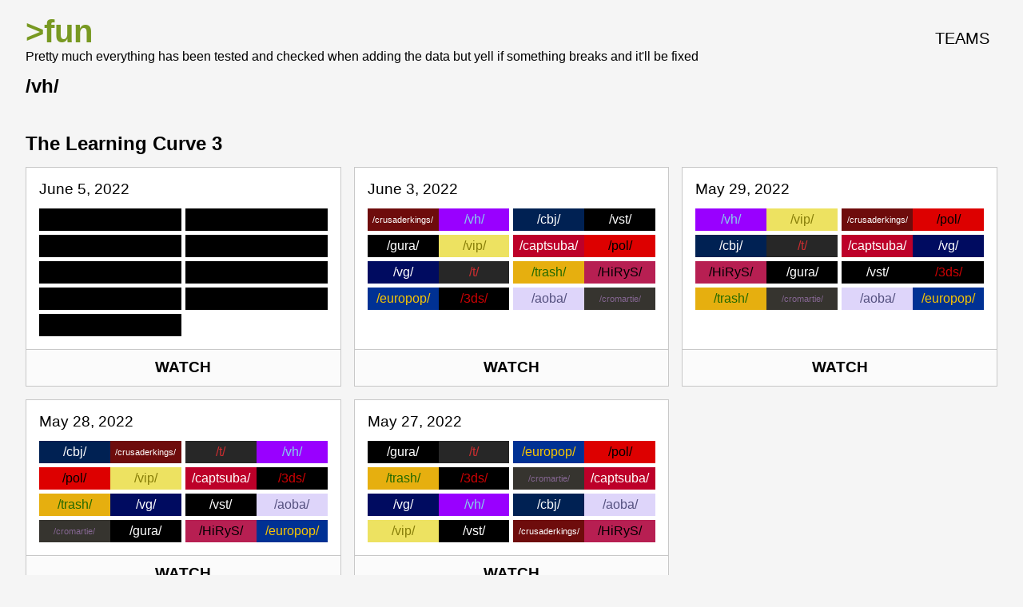

--- FILE ---
content_type: text/html; charset=utf-8
request_url: https://implying.fun/team/vh/
body_size: 65120
content:
<!DOCTYPE html>
<html>
<head>
    <meta charset="utf-8">
    <meta http-equiv="X-UA-Compatible" content="IE=edge">
    <meta name="viewport" content="width=device-width, initial-scale=1.0">
    <meta name="release" content="">
    
    <title>/vh/ - >fun</title>
    <link rel="stylesheet" href="/static/style.css?v=">
    <link rel="shortcut icon" href="/static/favicon.png">
    <script src="/static/bundle.js?v="></script>
</head>
<body id="">
    <header>
        <a href="/">
            <h1 style="color: #789922;text-transform: lowercase;">>fun</h1>
            <p>Pretty much everything has been tested and checked when adding the data but yell if something breaks and it'll be fixed</p>
        </a>
        <nav>
            <a href="/teams/">Teams</a>
        </nav>
    </header>
    <div class="content">
    <div class="info-header team-info">
        <h2>/vh/</h2>
    </div>
    <div class="grid-wrapper">
        <div class="videos grid">
            
                <div class="year">
                    <h2>The Learning Curve 3</h2>
                </div>
                
                    <div class="video card">
        <div class="info">
            
            
                <time>
        June 5, 2022
        
    </time>
                <div class="matchups">
        
            <div class="matchup-block spoiler">
                <div class="small" style="background-color: #6e0c0c; color: #ffffff;">
                    <a class="block-link" href="/team/crusaderkings/"></a>
                    /crusaderkings/
                </div>
                <div  style="background-color: #dd0000; color: #000000;">
                    <a class="block-link" href="/team/pol/"></a>
                    /pol/
                </div>
            </div>
        
            <div class="matchup-block spoiler">
                <div  style="background-color: #000000; color: #ffffff;">
                    <a class="block-link" href="/team/vst/"></a>
                    /vst/
                </div>
                <div  style="background-color: #ede261; color: #877e09;">
                    <a class="block-link" href="/team/vip/"></a>
                    /vip/
                </div>
            </div>
        
            <div class="matchup-block spoiler">
                <div  style="background-color: #002153; color: #ffffff;">
                    <a class="block-link" href="/team/cbj/"></a>
                    /cbj/
                </div>
                <div  style="background-color: #000000; color: #ce0003;">
                    <a class="block-link" href="/team/3ds/"></a>
                    /3ds/
                </div>
            </div>
        
            <div class="matchup-block spoiler">
                <div  style="background-color: #9900ff; color: #87ceeb;">
                    <a class="block-link" href="/team/vh/"></a>
                    /vh/
                </div>
                <div  style="background-color: #bd0029; color: #ffffff;">
                    <a class="block-link" href="/team/captsuba/"></a>
                    /captsuba/
                </div>
            </div>
        
            <div class="matchup-block spoiler">
                <div  style="background-color: #dd0000; color: #000000;">
                    <a class="block-link" href="/team/pol/"></a>
                    /pol/
                </div>
                <div  style="background-color: #ede261; color: #877e09;">
                    <a class="block-link" href="/team/vip/"></a>
                    /vip/
                </div>
            </div>
        
            <div class="matchup-block spoiler">
                <div  style="background-color: #000000; color: #ce0003;">
                    <a class="block-link" href="/team/3ds/"></a>
                    /3ds/
                </div>
                <div  style="background-color: #bd0029; color: #ffffff;">
                    <a class="block-link" href="/team/captsuba/"></a>
                    /captsuba/
                </div>
            </div>
        
            <div class="matchup-block spoiler">
                <div  style="background-color: #ede261; color: #877e09;">
                    <a class="block-link" href="/team/vip/"></a>
                    /vip/
                </div>
                <div  style="background-color: #bd0029; color: #ffffff;">
                    <a class="block-link" href="/team/captsuba/"></a>
                    /captsuba/
                </div>
            </div>
        
            <div class="matchup-block spoiler">
                <div  style="background-color: #dd0000; color: #000000;">
                    <a class="block-link" href="/team/pol/"></a>
                    /pol/
                </div>
                <div  style="background-color: #000000; color: #ce0003;">
                    <a class="block-link" href="/team/3ds/"></a>
                    /3ds/
                </div>
            </div>
        
            <div class="matchup-block spoiler">
                <div class="small" style="background-color: #000000; color: #ffffff;">
                    <a class="block-link" href="/team/finalboss/"></a>
                    /Final Boss/
                </div>
                <div  style="background-color: #dd0000; color: #000000;">
                    <a class="block-link" href="/team/pol/"></a>
                    /pol/
                </div>
            </div>
        
    </div>
            
        </div>
        <div class="buttons">
            
                
        <a href="/video/tlc3/2022-06-05/1/">
            Watch
        </a>
    
            
        </div>
    </div>
                
                    <div class="video card">
        <div class="info">
            
            
                <time>
        June 3, 2022
        
    </time>
                <div class="matchups">
        
            <div class="matchup-block">
                <div class="small" style="background-color: #6e0c0c; color: #ffffff;">
                    <a class="block-link" href="/team/crusaderkings/"></a>
                    /crusaderkings/
                </div>
                <div  style="background-color: #9900ff; color: #87ceeb;">
                    <a class="block-link" href="/team/vh/"></a>
                    /vh/
                </div>
            </div>
        
            <div class="matchup-block">
                <div  style="background-color: #002153; color: #ffffff;">
                    <a class="block-link" href="/team/cbj/"></a>
                    /cbj/
                </div>
                <div  style="background-color: #000000; color: #ffffff;">
                    <a class="block-link" href="/team/vst/"></a>
                    /vst/
                </div>
            </div>
        
            <div class="matchup-block">
                <div  style="background-color: #000000; color: #ffffff;">
                    <a class="block-link" href="/team/gura/"></a>
                    /gura/
                </div>
                <div  style="background-color: #ede261; color: #877e09;">
                    <a class="block-link" href="/team/vip/"></a>
                    /vip/
                </div>
            </div>
        
            <div class="matchup-block">
                <div  style="background-color: #bd0029; color: #ffffff;">
                    <a class="block-link" href="/team/captsuba/"></a>
                    /captsuba/
                </div>
                <div  style="background-color: #dd0000; color: #000000;">
                    <a class="block-link" href="/team/pol/"></a>
                    /pol/
                </div>
            </div>
        
            <div class="matchup-block">
                <div  style="background-color: #000b60; color: #ffffff;">
                    <a class="block-link" href="/team/vg/"></a>
                    /vg/
                </div>
                <div  style="background-color: #272727; color: #cb2d30;">
                    <a class="block-link" href="/team/t/"></a>
                    /t/
                </div>
            </div>
        
            <div class="matchup-block">
                <div  style="background-color: #e6af0f; color: #236900;">
                    <a class="block-link" href="/team/trash/"></a>
                    /trash/
                </div>
                <div  style="background-color: #b71f52; color: #000000;">
                    <a class="block-link" href="/team/hirys/"></a>
                    /HiRyS/
                </div>
            </div>
        
            <div class="matchup-block">
                <div  style="background-color: #003194; color: #f7c600;">
                    <a class="block-link" href="/team/europop/"></a>
                    /europop/
                </div>
                <div  style="background-color: #000000; color: #ce0003;">
                    <a class="block-link" href="/team/3ds/"></a>
                    /3ds/
                </div>
            </div>
        
            <div class="matchup-block">
                <div  style="background-color: #ded5fa; color: #54507f;">
                    <a class="block-link" href="/team/aoba/"></a>
                    /aoba/
                </div>
                <div class="small" style="background-color: #36342f; color: #846691;">
                    <a class="block-link" href="/team/cromartie/"></a>
                    /cromartie/
                </div>
            </div>
        
    </div>
            
        </div>
        <div class="buttons">
            
                
        <a href="/video/tlc3/2022-06-03/1/">
            Watch
        </a>
    
            
        </div>
    </div>
                
                    <div class="video card">
        <div class="info">
            
            
                <time>
        May 29, 2022
        
    </time>
                <div class="matchups">
        
            <div class="matchup-block">
                <div  style="background-color: #9900ff; color: #87ceeb;">
                    <a class="block-link" href="/team/vh/"></a>
                    /vh/
                </div>
                <div  style="background-color: #ede261; color: #877e09;">
                    <a class="block-link" href="/team/vip/"></a>
                    /vip/
                </div>
            </div>
        
            <div class="matchup-block">
                <div class="small" style="background-color: #6e0c0c; color: #ffffff;">
                    <a class="block-link" href="/team/crusaderkings/"></a>
                    /crusaderkings/
                </div>
                <div  style="background-color: #dd0000; color: #000000;">
                    <a class="block-link" href="/team/pol/"></a>
                    /pol/
                </div>
            </div>
        
            <div class="matchup-block">
                <div  style="background-color: #002153; color: #ffffff;">
                    <a class="block-link" href="/team/cbj/"></a>
                    /cbj/
                </div>
                <div  style="background-color: #272727; color: #cb2d30;">
                    <a class="block-link" href="/team/t/"></a>
                    /t/
                </div>
            </div>
        
            <div class="matchup-block">
                <div  style="background-color: #bd0029; color: #ffffff;">
                    <a class="block-link" href="/team/captsuba/"></a>
                    /captsuba/
                </div>
                <div  style="background-color: #000b60; color: #ffffff;">
                    <a class="block-link" href="/team/vg/"></a>
                    /vg/
                </div>
            </div>
        
            <div class="matchup-block">
                <div  style="background-color: #b71f52; color: #000000;">
                    <a class="block-link" href="/team/hirys/"></a>
                    /HiRyS/
                </div>
                <div  style="background-color: #000000; color: #ffffff;">
                    <a class="block-link" href="/team/gura/"></a>
                    /gura/
                </div>
            </div>
        
            <div class="matchup-block">
                <div  style="background-color: #000000; color: #ffffff;">
                    <a class="block-link" href="/team/vst/"></a>
                    /vst/
                </div>
                <div  style="background-color: #000000; color: #ce0003;">
                    <a class="block-link" href="/team/3ds/"></a>
                    /3ds/
                </div>
            </div>
        
            <div class="matchup-block">
                <div  style="background-color: #e6af0f; color: #236900;">
                    <a class="block-link" href="/team/trash/"></a>
                    /trash/
                </div>
                <div class="small" style="background-color: #36342f; color: #846691;">
                    <a class="block-link" href="/team/cromartie/"></a>
                    /cromartie/
                </div>
            </div>
        
            <div class="matchup-block">
                <div  style="background-color: #ded5fa; color: #54507f;">
                    <a class="block-link" href="/team/aoba/"></a>
                    /aoba/
                </div>
                <div  style="background-color: #003194; color: #f7c600;">
                    <a class="block-link" href="/team/europop/"></a>
                    /europop/
                </div>
            </div>
        
    </div>
            
        </div>
        <div class="buttons">
            
                
        <a href="/video/tlc3/2022-05-29/1/">
            Watch
        </a>
    
            
        </div>
    </div>
                
                    <div class="video card">
        <div class="info">
            
            
                <time>
        May 28, 2022
        
    </time>
                <div class="matchups">
        
            <div class="matchup-block">
                <div  style="background-color: #002153; color: #ffffff;">
                    <a class="block-link" href="/team/cbj/"></a>
                    /cbj/
                </div>
                <div class="small" style="background-color: #6e0c0c; color: #ffffff;">
                    <a class="block-link" href="/team/crusaderkings/"></a>
                    /crusaderkings/
                </div>
            </div>
        
            <div class="matchup-block">
                <div  style="background-color: #272727; color: #cb2d30;">
                    <a class="block-link" href="/team/t/"></a>
                    /t/
                </div>
                <div  style="background-color: #9900ff; color: #87ceeb;">
                    <a class="block-link" href="/team/vh/"></a>
                    /vh/
                </div>
            </div>
        
            <div class="matchup-block">
                <div  style="background-color: #dd0000; color: #000000;">
                    <a class="block-link" href="/team/pol/"></a>
                    /pol/
                </div>
                <div  style="background-color: #ede261; color: #877e09;">
                    <a class="block-link" href="/team/vip/"></a>
                    /vip/
                </div>
            </div>
        
            <div class="matchup-block">
                <div  style="background-color: #bd0029; color: #ffffff;">
                    <a class="block-link" href="/team/captsuba/"></a>
                    /captsuba/
                </div>
                <div  style="background-color: #000000; color: #ce0003;">
                    <a class="block-link" href="/team/3ds/"></a>
                    /3ds/
                </div>
            </div>
        
            <div class="matchup-block">
                <div  style="background-color: #e6af0f; color: #236900;">
                    <a class="block-link" href="/team/trash/"></a>
                    /trash/
                </div>
                <div  style="background-color: #000b60; color: #ffffff;">
                    <a class="block-link" href="/team/vg/"></a>
                    /vg/
                </div>
            </div>
        
            <div class="matchup-block">
                <div  style="background-color: #000000; color: #ffffff;">
                    <a class="block-link" href="/team/vst/"></a>
                    /vst/
                </div>
                <div  style="background-color: #ded5fa; color: #54507f;">
                    <a class="block-link" href="/team/aoba/"></a>
                    /aoba/
                </div>
            </div>
        
            <div class="matchup-block">
                <div class="small" style="background-color: #36342f; color: #846691;">
                    <a class="block-link" href="/team/cromartie/"></a>
                    /cromartie/
                </div>
                <div  style="background-color: #000000; color: #ffffff;">
                    <a class="block-link" href="/team/gura/"></a>
                    /gura/
                </div>
            </div>
        
            <div class="matchup-block">
                <div  style="background-color: #b71f52; color: #000000;">
                    <a class="block-link" href="/team/hirys/"></a>
                    /HiRyS/
                </div>
                <div  style="background-color: #003194; color: #f7c600;">
                    <a class="block-link" href="/team/europop/"></a>
                    /europop/
                </div>
            </div>
        
    </div>
            
        </div>
        <div class="buttons">
            
                
        <a href="/video/tlc3/2022-05-28/1/">
            Watch
        </a>
    
            
        </div>
    </div>
                
                    <div class="video card">
        <div class="info">
            
            
                <time>
        May 27, 2022
        
    </time>
                <div class="matchups">
        
            <div class="matchup-block">
                <div  style="background-color: #000000; color: #ffffff;">
                    <a class="block-link" href="/team/gura/"></a>
                    /gura/
                </div>
                <div  style="background-color: #272727; color: #cb2d30;">
                    <a class="block-link" href="/team/t/"></a>
                    /t/
                </div>
            </div>
        
            <div class="matchup-block">
                <div  style="background-color: #003194; color: #f7c600;">
                    <a class="block-link" href="/team/europop/"></a>
                    /europop/
                </div>
                <div  style="background-color: #dd0000; color: #000000;">
                    <a class="block-link" href="/team/pol/"></a>
                    /pol/
                </div>
            </div>
        
            <div class="matchup-block">
                <div  style="background-color: #e6af0f; color: #236900;">
                    <a class="block-link" href="/team/trash/"></a>
                    /trash/
                </div>
                <div  style="background-color: #000000; color: #ce0003;">
                    <a class="block-link" href="/team/3ds/"></a>
                    /3ds/
                </div>
            </div>
        
            <div class="matchup-block">
                <div class="small" style="background-color: #36342f; color: #846691;">
                    <a class="block-link" href="/team/cromartie/"></a>
                    /cromartie/
                </div>
                <div  style="background-color: #bd0029; color: #ffffff;">
                    <a class="block-link" href="/team/captsuba/"></a>
                    /captsuba/
                </div>
            </div>
        
            <div class="matchup-block">
                <div  style="background-color: #000b60; color: #ffffff;">
                    <a class="block-link" href="/team/vg/"></a>
                    /vg/
                </div>
                <div  style="background-color: #9900ff; color: #87ceeb;">
                    <a class="block-link" href="/team/vh/"></a>
                    /vh/
                </div>
            </div>
        
            <div class="matchup-block">
                <div  style="background-color: #002153; color: #ffffff;">
                    <a class="block-link" href="/team/cbj/"></a>
                    /cbj/
                </div>
                <div  style="background-color: #ded5fa; color: #54507f;">
                    <a class="block-link" href="/team/aoba/"></a>
                    /aoba/
                </div>
            </div>
        
            <div class="matchup-block">
                <div  style="background-color: #ede261; color: #877e09;">
                    <a class="block-link" href="/team/vip/"></a>
                    /vip/
                </div>
                <div  style="background-color: #000000; color: #ffffff;">
                    <a class="block-link" href="/team/vst/"></a>
                    /vst/
                </div>
            </div>
        
            <div class="matchup-block">
                <div class="small" style="background-color: #6e0c0c; color: #ffffff;">
                    <a class="block-link" href="/team/crusaderkings/"></a>
                    /crusaderkings/
                </div>
                <div  style="background-color: #b71f52; color: #000000;">
                    <a class="block-link" href="/team/hirys/"></a>
                    /HiRyS/
                </div>
            </div>
        
    </div>
            
        </div>
        <div class="buttons">
            
                
        <a href="/video/tlc3/2022-05-27/1/">
            Watch
        </a>
    
            
        </div>
    </div>
                
            
                <div class="year">
                    <h2>Fakkin Boolsheet Underground</h2>
                </div>
                
                    <div class="video card">
        <div class="info">
            
            
                <time>
        Sept. 4, 2022
        
    </time>
                <div class="matchups">
        
            <div class="matchup-block">
                <div  style="background-color: #2e9aea; color: #ffffff;">
                    <a class="block-link" href="/team/aqours/"></a>
                    /aqours/
                </div>
                <div  style="background-color: #27c7ff; color: #ffffff;">
                    <a class="block-link" href="/team/hfz/"></a>
                    /hfz/
                </div>
            </div>
        
            <div class="matchup-block">
                <div  style="background-color: #9900ff; color: #87ceeb;">
                    <a class="block-link" href="/team/vh/"></a>
                    /vh/
                </div>
                <div  style="background-color: #e7000a; color: #20130f;">
                    <a class="block-link" href="/team/bushi/"></a>
                    /bushi/
                </div>
            </div>
        
            <div class="matchup-block">
                <div  style="background-color: #1136e7; color: #e7ac36;">
                    <a class="block-link" href="/team/3vr/"></a>
                    /3vr/
                </div>
                <div  style="background-color: #bd0029; color: #ffffff;">
                    <a class="block-link" href="/team/captsuba/"></a>
                    /captsuba/
                </div>
            </div>
        
            <div class="matchup-block">
                <div  style="background-color: #023e02; color: #0b0000;">
                    <a class="block-link" href="/team/kr/"></a>
                    /kr/
                </div>
                <div  style="background-color: #862434; color: #eacfda;">
                    <a class="block-link" href="/team/ll/"></a>
                    /ll/
                </div>
            </div>
        
            <div class="matchup-block spoiler">
                <div  style="background-color: #27c7ff; color: #ffffff;">
                    <a class="block-link" href="/team/hfz/"></a>
                    /hfz/
                </div>
                <div  style="background-color: #e7000a; color: #20130f;">
                    <a class="block-link" href="/team/bushi/"></a>
                    /bushi/
                </div>
            </div>
        
            <div class="matchup-block spoiler">
                <div  style="background-color: #bd0029; color: #ffffff;">
                    <a class="block-link" href="/team/captsuba/"></a>
                    /captsuba/
                </div>
                <div  style="background-color: #862434; color: #eacfda;">
                    <a class="block-link" href="/team/ll/"></a>
                    /ll/
                </div>
            </div>
        
            <div class="matchup-block spoiler">
                <div  style="background-color: #e7000a; color: #20130f;">
                    <a class="block-link" href="/team/bushi/"></a>
                    /bushi/
                </div>
                <div  style="background-color: #862434; color: #eacfda;">
                    <a class="block-link" href="/team/ll/"></a>
                    /ll/
                </div>
            </div>
        
            <div class="matchup-block spoiler">
                <div  style="background-color: #27c7ff; color: #ffffff;">
                    <a class="block-link" href="/team/hfz/"></a>
                    /hfz/
                </div>
                <div  style="background-color: #bd0029; color: #ffffff;">
                    <a class="block-link" href="/team/captsuba/"></a>
                    /captsuba/
                </div>
            </div>
        
    </div>
            
        </div>
        <div class="buttons">
            
                
        <a href="/video/fbu/2022-09-04/3/">
            Watch
        </a>
    
            
        </div>
    </div>
                
                    <div class="video card">
        <div class="info">
            
            
                <time>
        Sept. 3, 2022
        
    </time>
                <div class="matchups">
        
            <div class="matchup-block">
                <div  style="background-color: #2e9aea; color: #ffffff;">
                    <a class="block-link" href="/team/aqours/"></a>
                    /aqours/
                </div>
                <div  style="background-color: #af1eeb; color: #3121ff;">
                    <a class="block-link" href="/team/d4dj/"></a>
                    /d4dj/
                </div>
            </div>
        
            <div class="matchup-block">
                <div  style="background-color: #27c7ff; color: #ffffff;">
                    <a class="block-link" href="/team/hfz/"></a>
                    /hfz/
                </div>
                <div  style="background-color: #909090; color: #c97f23;">
                    <a class="block-link" href="/team/umvc3/"></a>
                    /umvc3/
                </div>
            </div>
        
            <div class="matchup-block">
                <div  style="background-color: #5f5f57; color: #c4e63c;">
                    <a class="block-link" href="/team/M4/"></a>
                    /M4/
                </div>
                <div  style="background-color: #9900ff; color: #87ceeb;">
                    <a class="block-link" href="/team/vh/"></a>
                    /vh/
                </div>
            </div>
        
            <div class="matchup-block">
                <div  style="background-color: #349df9; color: #ffffff;">
                    <a class="block-link" href="/team/vocaloid/"></a>
                    /vocaloid/
                </div>
                <div  style="background-color: #e7000a; color: #20130f;">
                    <a class="block-link" href="/team/bushi/"></a>
                    /bushi/
                </div>
            </div>
        
            <div class="matchup-block">
                <div  style="background-color: #000000; color: #c30823;">
                    <a class="block-link" href="/team/rwby/"></a>
                    /rwby/
                </div>
                <div  style="background-color: #1136e7; color: #e7ac36;">
                    <a class="block-link" href="/team/3vr/"></a>
                    /3vr/
                </div>
            </div>
        
            <div class="matchup-block">
                <div  style="background-color: #292c39; color: #ffffff;">
                    <a class="block-link" href="/team/sk2/"></a>
                    /sk2/
                </div>
                <div  style="background-color: #bd0029; color: #ffffff;">
                    <a class="block-link" href="/team/captsuba/"></a>
                    /captsuba/
                </div>
            </div>
        
            <div class="matchup-block">
                <div  style="background-color: #023e02; color: #0b0000;">
                    <a class="block-link" href="/team/kr/"></a>
                    /kr/
                </div>
                <div  style="background-color: #cd0000; color: #ffd900;">
                    <a class="block-link" href="/team/leftypol/"></a>
                    /leftypol/
                </div>
            </div>
        
            <div class="matchup-block">
                <div  style="background-color: #862434; color: #eacfda;">
                    <a class="block-link" href="/team/ll/"></a>
                    /ll/
                </div>
                <div  style="background-color: #002366; color: #ffd700;">
                    <a class="block-link" href="/team/rlo/"></a>
                    /rlo/
                </div>
            </div>
        
    </div>
            
        </div>
        <div class="buttons">
            
                
        <a href="/video/fbu/2022-09-03/4/">
            Watch
        </a>
    
            
        </div>
    </div>
                
            
                <div class="year">
                    <h2>Akko League IV</h2>
                </div>
                
                    <div class="video card">
        <div class="info">
            
            
                <time>
        Jan. 21, 2023
        
    </time>
                <div class="matchups">
        
            <div class="matchup-block">
                <div class="small" style="background-color: #000000; color: #ffffff;">
                    <a class="block-link" href="/team/numbersstation/"></a>
                    /numbersstation/
                </div>
                <div  style="background-color: #9900ff; color: #87ceeb;">
                    <a class="block-link" href="/team/vh/"></a>
                    /vh/
                </div>
            </div>
        
            <div class="matchup-block">
                <div  style="background-color: #000000; color: #ff0a4d;">
                    <a class="block-link" href="/team/wsg/"></a>
                    /wsg/
                </div>
                <div  style="background-color: #696969; color: #420420;">
                    <a class="block-link" href="/team/shitpost/"></a>
                    /shitpost/
                </div>
            </div>
        
            <div class="matchup-block">
                <div  style="background-color: #ded5fa; color: #54507f;">
                    <a class="block-link" href="/team/aoba/"></a>
                    /aoba/
                </div>
                <div  style="background-color: #000000; color: #ffffff;">
                    <a class="block-link" href="/team/marisa/"></a>
                    /marisa/
                </div>
            </div>
        
            <div class="matchup-block">
                <div  style="background-color: #000000; color: #ce0003;">
                    <a class="block-link" href="/team/3ds/"></a>
                    /3ds/
                </div>
                <div  style="background-color: #0000ff; color: #01014a;">
                    <a class="block-link" href="/team/fast/"></a>
                    /fast/
                </div>
            </div>
        
            <div class="matchup-block spoiler">
                <div  style="background-color: #000000; color: #ffffff;">
                    <a class="block-link" href="/team/cops/"></a>
                    /cops/
                </div>
                <div class="small" style="background-color: #000000; color: #ffffff;">
                    <a class="block-link" href="/team/numbersstation/"></a>
                    /numbersstation/
                </div>
            </div>
        
            <div class="matchup-block spoiler">
                <div  style="background-color: #b1a698; color: #ffffff;">
                    <a class="block-link" href="/team/moai/"></a>
                    /🗿/
                </div>
                <div  style="background-color: #696969; color: #420420;">
                    <a class="block-link" href="/team/shitpost/"></a>
                    /shitpost/
                </div>
            </div>
        
            <div class="matchup-block spoiler">
                <div  style="background-color: #e91b2b; color: #ffffff;">
                    <a class="block-link" href="/team/manga/"></a>
                    /manga/
                </div>
                <div  style="background-color: #ded5fa; color: #54507f;">
                    <a class="block-link" href="/team/aoba/"></a>
                    /aoba/
                </div>
            </div>
        
            <div class="matchup-block spoiler">
                <div  style="background-color: #ffdf26; color: #d6a250;">
                    <a class="block-link" href="/team/ring/"></a>
                    /ring/
                </div>
                <div  style="background-color: #000000; color: #ce0003;">
                    <a class="block-link" href="/team/3ds/"></a>
                    /3ds/
                </div>
            </div>
        
    </div>
            
        </div>
        <div class="buttons">
            
                
        <a href="/video/akko4/2023-01-21/1/">
            Watch
        </a>
    
            
        </div>
    </div>
                
                    <div class="video card">
        <div class="info">
            
            
                <time>
        Jan. 20, 2023
        
    </time>
                <div class="matchups">
        
            <div class="matchup-block">
                <div  style="background-color: #000000; color: #ffffff;">
                    <a class="block-link" href="/team/cops/"></a>
                    /cops/
                </div>
                <div  style="background-color: #ff6600; color: #4c4c4c;">
                    <a class="block-link" href="/team/xmr/"></a>
                    /xmr/
                </div>
            </div>
        
            <div class="matchup-block">
                <div  style="background-color: #3c65a7; color: #ffffff;">
                    <a class="block-link" href="/team/bant/"></a>
                    /bant/
                </div>
                <div  style="background-color: #e91b2b; color: #ffffff;">
                    <a class="block-link" href="/team/manga/"></a>
                    /manga/
                </div>
            </div>
        
            <div class="matchup-block">
                <div  style="background-color: #b7e561; color: #262d39;">
                    <a class="block-link" href="/team/vmg/"></a>
                    /vmg/
                </div>
                <div class="small" style="background-color: #000000; color: #ffffff;">
                    <a class="block-link" href="/team/numbersstation/"></a>
                    /numbersstation/
                </div>
            </div>
        
            <div class="matchup-block">
                <div  style="background-color: #ffff00; color: #81b0cb;">
                    <a class="block-link" href="/team/mwc/"></a>
                    /mwc/
                </div>
                <div  style="background-color: #000000; color: #ff0a4d;">
                    <a class="block-link" href="/team/wsg/"></a>
                    /wsg/
                </div>
            </div>
        
            <div class="matchup-block">
                <div  style="background-color: #ded5fa; color: #54507f;">
                    <a class="block-link" href="/team/aoba/"></a>
                    /aoba/
                </div>
                <div  style="background-color: #000000; color: #ce0003;">
                    <a class="block-link" href="/team/3ds/"></a>
                    /3ds/
                </div>
            </div>
        
            <div class="matchup-block">
                <div  style="background-color: #ffdf26; color: #d6a250;">
                    <a class="block-link" href="/team/ring/"></a>
                    /ring/
                </div>
                <div  style="background-color: #0000ff; color: #01014a;">
                    <a class="block-link" href="/team/fast/"></a>
                    /fast/
                </div>
            </div>
        
            <div class="matchup-block">
                <div  style="background-color: #000000; color: #ffffff;">
                    <a class="block-link" href="/team/marisa/"></a>
                    /marisa/
                </div>
                <div  style="background-color: #b1a698; color: #ffffff;">
                    <a class="block-link" href="/team/moai/"></a>
                    /🗿/
                </div>
            </div>
        
            <div class="matchup-block">
                <div  style="background-color: #9900ff; color: #87ceeb;">
                    <a class="block-link" href="/team/vh/"></a>
                    /vh/
                </div>
                <div  style="background-color: #696969; color: #420420;">
                    <a class="block-link" href="/team/shitpost/"></a>
                    /shitpost/
                </div>
            </div>
        
    </div>
            
        </div>
        <div class="buttons">
            
                
        <a href="/video/akko4/2023-01-20/1/">
            Watch
        </a>
    
            
        </div>
    </div>
                
                    <div class="video card">
        <div class="info">
            
            
                <time>
        Jan. 15, 2023
        
    </time>
                <div class="matchups">
        
            <div class="matchup-block">
                <div  style="background-color: #e91b2b; color: #ffffff;">
                    <a class="block-link" href="/team/manga/"></a>
                    /manga/
                </div>
                <div  style="background-color: #000000; color: #ffffff;">
                    <a class="block-link" href="/team/cops/"></a>
                    /cops/
                </div>
            </div>
        
            <div class="matchup-block">
                <div  style="background-color: #3c65a7; color: #ffffff;">
                    <a class="block-link" href="/team/bant/"></a>
                    /bant/
                </div>
                <div class="small" style="background-color: #000000; color: #ffffff;">
                    <a class="block-link" href="/team/numbersstation/"></a>
                    /numbersstation/
                </div>
            </div>
        
            <div class="matchup-block">
                <div  style="background-color: #ff6600; color: #4c4c4c;">
                    <a class="block-link" href="/team/xmr/"></a>
                    /xmr/
                </div>
                <div  style="background-color: #ffdf26; color: #d6a250;">
                    <a class="block-link" href="/team/ring/"></a>
                    /ring/
                </div>
            </div>
        
            <div class="matchup-block">
                <div  style="background-color: #ffff00; color: #81b0cb;">
                    <a class="block-link" href="/team/mwc/"></a>
                    /mwc/
                </div>
                <div  style="background-color: #ded5fa; color: #54507f;">
                    <a class="block-link" href="/team/aoba/"></a>
                    /aoba/
                </div>
            </div>
        
            <div class="matchup-block">
                <div  style="background-color: #000000; color: #ffffff;">
                    <a class="block-link" href="/team/marisa/"></a>
                    /marisa/
                </div>
                <div  style="background-color: #b7e561; color: #262d39;">
                    <a class="block-link" href="/team/vmg/"></a>
                    /vmg/
                </div>
            </div>
        
            <div class="matchup-block">
                <div  style="background-color: #0000ff; color: #01014a;">
                    <a class="block-link" href="/team/fast/"></a>
                    /fast/
                </div>
                <div  style="background-color: #000000; color: #ff0a4d;">
                    <a class="block-link" href="/team/wsg/"></a>
                    /wsg/
                </div>
            </div>
        
            <div class="matchup-block">
                <div  style="background-color: #000000; color: #ce0003;">
                    <a class="block-link" href="/team/3ds/"></a>
                    /3ds/
                </div>
                <div  style="background-color: #9900ff; color: #87ceeb;">
                    <a class="block-link" href="/team/vh/"></a>
                    /vh/
                </div>
            </div>
        
            <div class="matchup-block">
                <div  style="background-color: #696969; color: #420420;">
                    <a class="block-link" href="/team/shitpost/"></a>
                    /shitpost/
                </div>
                <div  style="background-color: #b1a698; color: #ffffff;">
                    <a class="block-link" href="/team/moai/"></a>
                    /🗿/
                </div>
            </div>
        
    </div>
            
        </div>
        <div class="buttons">
            
                
        <a href="/video/akko4/2023-01-15/2/">
            Watch
        </a>
    
            
        </div>
    </div>
                
                    <div class="video card">
        <div class="info">
            
            
                <time>
        Jan. 14, 2023
        
    </time>
                <div class="matchups">
        
            <div class="matchup-block">
                <div  style="background-color: #ffdf26; color: #d6a250;">
                    <a class="block-link" href="/team/ring/"></a>
                    /ring/
                </div>
                <div  style="background-color: #e91b2b; color: #ffffff;">
                    <a class="block-link" href="/team/manga/"></a>
                    /manga/
                </div>
            </div>
        
            <div class="matchup-block">
                <div  style="background-color: #000000; color: #ffffff;">
                    <a class="block-link" href="/team/cops/"></a>
                    /cops/
                </div>
                <div  style="background-color: #ffff00; color: #81b0cb;">
                    <a class="block-link" href="/team/mwc/"></a>
                    /mwc/
                </div>
            </div>
        
            <div class="matchup-block">
                <div  style="background-color: #000000; color: #ff0a4d;">
                    <a class="block-link" href="/team/wsg/"></a>
                    /wsg/
                </div>
                <div  style="background-color: #000000; color: #ce0003;">
                    <a class="block-link" href="/team/3ds/"></a>
                    /3ds/
                </div>
            </div>
        
            <div class="matchup-block">
                <div  style="background-color: #ff6600; color: #4c4c4c;">
                    <a class="block-link" href="/team/xmr/"></a>
                    /xmr/
                </div>
                <div class="small" style="background-color: #000000; color: #ffffff;">
                    <a class="block-link" href="/team/numbersstation/"></a>
                    /numbersstation/
                </div>
            </div>
        
            <div class="matchup-block">
                <div  style="background-color: #3c65a7; color: #ffffff;">
                    <a class="block-link" href="/team/bant/"></a>
                    /bant/
                </div>
                <div  style="background-color: #ded5fa; color: #54507f;">
                    <a class="block-link" href="/team/aoba/"></a>
                    /aoba/
                </div>
            </div>
        
            <div class="matchup-block">
                <div  style="background-color: #0000ff; color: #01014a;">
                    <a class="block-link" href="/team/fast/"></a>
                    /fast/
                </div>
                <div  style="background-color: #b1a698; color: #ffffff;">
                    <a class="block-link" href="/team/moai/"></a>
                    /🗿/
                </div>
            </div>
        
            <div class="matchup-block">
                <div  style="background-color: #000000; color: #ffffff;">
                    <a class="block-link" href="/team/marisa/"></a>
                    /marisa/
                </div>
                <div  style="background-color: #696969; color: #420420;">
                    <a class="block-link" href="/team/shitpost/"></a>
                    /shitpost/
                </div>
            </div>
        
            <div class="matchup-block">
                <div  style="background-color: #9900ff; color: #87ceeb;">
                    <a class="block-link" href="/team/vh/"></a>
                    /vh/
                </div>
                <div  style="background-color: #b7e561; color: #262d39;">
                    <a class="block-link" href="/team/vmg/"></a>
                    /vmg/
                </div>
            </div>
        
    </div>
            
        </div>
        <div class="buttons">
            
                
        <a href="/video/akko4/2023-01-14/2/">
            Watch
        </a>
    
            
        </div>
    </div>
                
                    <div class="video card">
        <div class="info">
            
            
                <time>
        Jan. 13, 2023
        
    </time>
                <div class="matchups">
        
            <div class="matchup-block">
                <div  style="background-color: #000000; color: #ffffff;">
                    <a class="block-link" href="/team/cops/"></a>
                    /cops/
                </div>
                <div  style="background-color: #b7e561; color: #262d39;">
                    <a class="block-link" href="/team/vmg/"></a>
                    /vmg/
                </div>
            </div>
        
            <div class="matchup-block">
                <div  style="background-color: #000000; color: #ff0a4d;">
                    <a class="block-link" href="/team/wsg/"></a>
                    /wsg/
                </div>
                <div  style="background-color: #ded5fa; color: #54507f;">
                    <a class="block-link" href="/team/aoba/"></a>
                    /aoba/
                </div>
            </div>
        
            <div class="matchup-block">
                <div  style="background-color: #9900ff; color: #87ceeb;">
                    <a class="block-link" href="/team/vh/"></a>
                    /vh/
                </div>
                <div  style="background-color: #ffff00; color: #81b0cb;">
                    <a class="block-link" href="/team/mwc/"></a>
                    /mwc/
                </div>
            </div>
        
            <div class="matchup-block">
                <div  style="background-color: #000000; color: #ffffff;">
                    <a class="block-link" href="/team/marisa/"></a>
                    /marisa/
                </div>
                <div  style="background-color: #e91b2b; color: #ffffff;">
                    <a class="block-link" href="/team/manga/"></a>
                    /manga/
                </div>
            </div>
        
            <div class="matchup-block">
                <div  style="background-color: #0000ff; color: #01014a;">
                    <a class="block-link" href="/team/fast/"></a>
                    /fast/
                </div>
                <div class="small" style="background-color: #000000; color: #ffffff;">
                    <a class="block-link" href="/team/numbersstation/"></a>
                    /numbersstation/
                </div>
            </div>
        
            <div class="matchup-block">
                <div  style="background-color: #b1a698; color: #ffffff;">
                    <a class="block-link" href="/team/moai/"></a>
                    /🗿/
                </div>
                <div  style="background-color: #ff6600; color: #4c4c4c;">
                    <a class="block-link" href="/team/xmr/"></a>
                    /xmr/
                </div>
            </div>
        
            <div class="matchup-block">
                <div  style="background-color: #696969; color: #420420;">
                    <a class="block-link" href="/team/shitpost/"></a>
                    /shitpost/
                </div>
                <div  style="background-color: #3c65a7; color: #ffffff;">
                    <a class="block-link" href="/team/bant/"></a>
                    /bant/
                </div>
            </div>
        
            <div class="matchup-block">
                <div  style="background-color: #ffdf26; color: #d6a250;">
                    <a class="block-link" href="/team/ring/"></a>
                    /ring/
                </div>
                <div  style="background-color: #000000; color: #ce0003;">
                    <a class="block-link" href="/team/3ds/"></a>
                    /3ds/
                </div>
            </div>
        
    </div>
            
        </div>
        <div class="buttons">
            
                
        <a href="/video/akko4/2023-01-13/1/">
            Watch
        </a>
    
            
        </div>
    </div>
                
            
                <div class="year">
                    <h2>/ag/ League 9 Faggots at the Bar</h2>
                </div>
                
                    <div class="video card">
        <div class="info">
            
            
                <time>
        Sept. 7, 2025
        
    </time>
                <div class="matchups">
        
            <div class="matchup-block">
                <div  style="background-color: #9900ff; color: #87ceeb;">
                    <a class="block-link" href="/team/vh/"></a>
                    /vh/
                </div>
                <div  style="background-color: #292c39; color: #ffffff;">
                    <a class="block-link" href="/team/sk2/"></a>
                    /sk2/
                </div>
            </div>
        
            <div class="matchup-block">
                <div  style="background-color: #00a651; color: #ffffff;">
                    <a class="block-link" href="/team/mms/"></a>
                    /mms/
                </div>
                <div  style="background-color: #e88f3d; color: #eb9c54;">
                    <a class="block-link" href="/team/fluff/"></a>
                    /fluff/
                </div>
            </div>
        
            <div class="matchup-block">
                <div  style="background-color: #ffa0c5; color: #a0ffc9;">
                    <a class="block-link" href="/team/joshu/"></a>
                    /joshu/
                </div>
                <div  style="background-color: #bc9383; color: #fff590;">
                    <a class="block-link" href="/team/doog/"></a>
                    /doog/
                </div>
            </div>
        
            <div class="matchup-block">
                <div  style="background-color: #039dff; color: #ffffff;">
                    <a class="block-link" href="/team/myth/"></a>
                    /myth/
                </div>
                <div class="small" style="background-color: #4f85f6; color: #000000;">
                    <a class="block-link" href="/team/millennium/"></a>
                    /millennium/
                </div>
            </div>
        
            <div class="matchup-block">
                <div  style="background-color: #f3d02d; color: #31334e;">
                    <a class="block-link" href="/team/allages/"></a>
                    /allages/
                </div>
                <div  style="background-color: #000000; color: #ffffff;">
                    <a class="block-link" href="/team/watchmen/"></a>
                    /watchmen/
                </div>
            </div>
        
            <div class="matchup-block">
                <div  style="background-color: #f7ba42; color: #ffffff;">
                    <a class="block-link" href="/team/eggs/"></a>
                    /eggs/
                </div>
                <div  style="background-color: #663300; color: #66ffcc;">
                    <a class="block-link" href="/team/igg/"></a>
                    /igg/
                </div>
            </div>
        
            <div class="matchup-block">
                <div  style="background-color: #c72c41; color: #ffd700;">
                    <a class="block-link" href="/team/teamgpt/"></a>
                    /teamgpt/
                </div>
                <div  style="background-color: #955f25; color: #e1cc4f;">
                    <a class="block-link" href="/team/random/"></a>
                    /random/
                </div>
            </div>
        
            <div class="matchup-block">
                <div  style="background-color: #ffffff; color: #000000;">
                    <a class="block-link" href="/team/bird/"></a>
                    /bird/
                </div>
                <div  style="background-color: #ffe82c; color: #fa0112;">
                    <a class="block-link" href="/team/monke/"></a>
                    /monke/
                </div>
            </div>
        
    </div>
            
        </div>
        <div class="buttons">
            
                
        <a href="/video/agl9/2025-09-07/2/">
            Watch
        </a>
    
            
        </div>
    </div>
                
                    <div class="video card">
        <div class="info">
            
            
                <time>
        Aug. 30, 2025
        
    </time>
                <div class="matchups">
        
            <div class="matchup-block">
                <div  style="background-color: #ffff00; color: #ff3300;">
                    <a class="block-link" href="/team/seinfeld/"></a>
                    /seinfeld/
                </div>
                <div  style="background-color: #292c39; color: #ffffff;">
                    <a class="block-link" href="/team/sk2/"></a>
                    /sk2/
                </div>
            </div>
        
            <div class="matchup-block">
                <div  style="background-color: #c72c41; color: #ffd700;">
                    <a class="block-link" href="/team/teamgpt/"></a>
                    /teamgpt/
                </div>
                <div  style="background-color: #dd4814; color: #69be28;">
                    <a class="block-link" href="/team/fheg/"></a>
                    /fhg/
                </div>
            </div>
        
            <div class="matchup-block">
                <div  style="background-color: #006341; color: #c8102e;">
                    <a class="block-link" href="/team/pcmx/"></a>
                    /pcmx/
                </div>
                <div  style="background-color: #039dff; color: #ffffff;">
                    <a class="block-link" href="/team/myth/"></a>
                    /myth/
                </div>
            </div>
        
            <div class="matchup-block">
                <div  style="background-color: #ffc200; color: #000000;">
                    <a class="block-link" href="/team/nam/"></a>
                    /nam/
                </div>
                <div  style="background-color: #4b4c57; color: #c14e4e;">
                    <a class="block-link" href="/team/naruto/"></a>
                    /naruto/
                </div>
            </div>
        
            <div class="matchup-block">
                <div  style="background-color: #ffc0cb; color: #ff7f7f;">
                    <a class="block-link" href="/team/guca/"></a>
                    /guca/
                </div>
                <div  style="background-color: #9900ff; color: #87ceeb;">
                    <a class="block-link" href="/team/vh/"></a>
                    /vh/
                </div>
            </div>
        
            <div class="matchup-block">
                <div  style="background-color: #ff0000; color: #ffffff;">
                    <a class="block-link" href="/team/arcsys/"></a>
                    /arcsys/
                </div>
                <div  style="background-color: #000000; color: #ffffff;">
                    <a class="block-link" href="/team/balls/"></a>
                    /balls/
                </div>
            </div>
        
            <div class="matchup-block">
                <div  style="background-color: #ffffff; color: #c86ec6;">
                    <a class="block-link" href="/team/oneyai/"></a>
                    /oneyai/
                </div>
                <div  style="background-color: #296531; color: #ffffff;">
                    <a class="block-link" href="/team/famguy/"></a>
                    /famguy/
                </div>
            </div>
        
            <div class="matchup-block">
                <div  style="background-color: #000000; color: #ffffff;">
                    <a class="block-link" href="/team/ska/"></a>
                    /ska/
                </div>
                <div  style="background-color: #f8db27; color: #000000;">
                    <a class="block-link" href="/team/simpsons/"></a>
                    /simpsons/
                </div>
            </div>
        
    </div>
            
        </div>
        <div class="buttons">
            
                
        <a href="/video/agl9/2025-08-30/1/">
            Watch
        </a>
    
            
        </div>
    </div>
                
                    <div class="video card">
        <div class="info">
            
            
                <time>
        Aug. 24, 2025
        
    </time>
                <div class="matchups">
        
            <div class="matchup-block">
                <div  style="background-color: #000000; color: #ffffff;">
                    <a class="block-link" href="/team/balls/"></a>
                    /balls/
                </div>
                <div  style="background-color: #ffc0cb; color: #ff7f7f;">
                    <a class="block-link" href="/team/guca/"></a>
                    /guca/
                </div>
            </div>
        
            <div class="matchup-block">
                <div  style="background-color: #9900ff; color: #87ceeb;">
                    <a class="block-link" href="/team/vh/"></a>
                    /vh/
                </div>
                <div  style="background-color: #ff0000; color: #ffffff;">
                    <a class="block-link" href="/team/arcsys/"></a>
                    /arcsys/
                </div>
            </div>
        
            <div class="matchup-block">
                <div  style="background-color: #f8db27; color: #000000;">
                    <a class="block-link" href="/team/simpsons/"></a>
                    /simpsons/
                </div>
                <div  style="background-color: #ffffff; color: #c86ec6;">
                    <a class="block-link" href="/team/oneyai/"></a>
                    /oneyai/
                </div>
            </div>
        
            <div class="matchup-block">
                <div  style="background-color: #296531; color: #ffffff;">
                    <a class="block-link" href="/team/famguy/"></a>
                    /famguy/
                </div>
                <div  style="background-color: #000000; color: #ffffff;">
                    <a class="block-link" href="/team/ska/"></a>
                    /ska/
                </div>
            </div>
        
            <div class="matchup-block">
                <div  style="background-color: #f78528; color: #93470a;">
                    <a class="block-link" href="/team/gamedle/"></a>
                    /gamedle/
                </div>
                <div  style="background-color: #fece00; color: #ffff67;">
                    <a class="block-link" href="/team/CoG/"></a>
                    /CoG/
                </div>
            </div>
        
            <div class="matchup-block">
                <div  style="background-color: #ee1b22; color: #fab440;">
                    <a class="block-link" href="/team/newgame/"></a>
                    /NEWGAME!/
                </div>
                <div  style="background-color: #2cb8e4; color: #fdf261;">
                    <a class="block-link" href="/team/p4au/"></a>
                    /p4au/
                </div>
            </div>
        
            <div class="matchup-block">
                <div  style="background-color: #082567; color: #9b111e;">
                    <a class="block-link" href="/team/hoenn/"></a>
                    /hoenn/
                </div>
                <div  style="background-color: #aba7a1; color: #443e49;">
                    <a class="block-link" href="/team/kp/"></a>
                    /kp/
                </div>
            </div>
        
            <div class="matchup-block">
                <div  style="background-color: #333333; color: #d9c07b;">
                    <a class="block-link" href="/team/coe33/"></a>
                    /coe33/
                </div>
                <div  style="background-color: #ffe82c; color: #fa0112;">
                    <a class="block-link" href="/team/monke/"></a>
                    /monke/
                </div>
            </div>
        
    </div>
            
        </div>
        <div class="buttons">
            
                
        <a href="/video/agl9/2025-08-24/3/">
            Watch
        </a>
    
            
        </div>
    </div>
                
                    <div class="video card">
        <div class="info">
            
            
                <time>
        Aug. 23, 2025
        
    </time>
                <div class="matchups">
        
            <div class="matchup-block">
                <div  style="background-color: #000000; color: #ffffff;">
                    <a class="block-link" href="/team/balls/"></a>
                    /balls/
                </div>
                <div  style="background-color: #9900ff; color: #87ceeb;">
                    <a class="block-link" href="/team/vh/"></a>
                    /vh/
                </div>
            </div>
        
            <div class="matchup-block">
                <div  style="background-color: #ffc0cb; color: #ff7f7f;">
                    <a class="block-link" href="/team/guca/"></a>
                    /guca/
                </div>
                <div  style="background-color: #ff0000; color: #ffffff;">
                    <a class="block-link" href="/team/arcsys/"></a>
                    /arcsys/
                </div>
            </div>
        
            <div class="matchup-block">
                <div  style="background-color: #f8db27; color: #000000;">
                    <a class="block-link" href="/team/simpsons/"></a>
                    /simpsons/
                </div>
                <div  style="background-color: #296531; color: #ffffff;">
                    <a class="block-link" href="/team/famguy/"></a>
                    /famguy/
                </div>
            </div>
        
    </div>
            
        </div>
        <div class="buttons">
            
                
        <a href="/video/agl9/2025-08-23/1/">
            Watch
        </a>
    
            
        </div>
    </div>
                
            
        </div>
    </div>
</div>
    <div id="videoOverlay">
        <div id="videoContainer"></div>
        <div id="bookmarkContainer"></div>
    </div>
</body>
</html>

--- FILE ---
content_type: text/css
request_url: https://implying.fun/static/style.css?v=
body_size: 15391
content:
/*! normalize.css v8.0.0 | MIT License | github.com/necolas/normalize.css */html{line-height:1.15;-webkit-text-size-adjust:100%}body{margin:0}h1{font-size:2em;margin:.67em 0}hr{box-sizing:content-box;height:0;overflow:visible}pre{font-family:monospace,monospace;font-size:1em}a{background-color:transparent}abbr[title]{border-bottom:none;text-decoration:underline;text-decoration:underline dotted}b,strong{font-weight:bolder}code,kbd,samp{font-family:monospace,monospace;font-size:1em}small{font-size:80%}sub,sup{font-size:75%;line-height:0;position:relative;vertical-align:baseline}sub{bottom:-0.25em}sup{top:-0.5em}img{border-style:none}button,input,optgroup,select,textarea{font-family:inherit;font-size:100%;line-height:1.15;margin:0}button,input{overflow:visible}button,select{text-transform:none}button,[type=button],[type=reset],[type=submit]{-webkit-appearance:button}button::-moz-focus-inner,[type=button]::-moz-focus-inner,[type=reset]::-moz-focus-inner,[type=submit]::-moz-focus-inner{border-style:none;padding:0}button:-moz-focusring,[type=button]:-moz-focusring,[type=reset]:-moz-focusring,[type=submit]:-moz-focusring{outline:1px dotted ButtonText}fieldset{padding:.35em .75em .625em}legend{box-sizing:border-box;color:inherit;display:table;max-width:100%;padding:0;white-space:normal}progress{vertical-align:baseline}textarea{overflow:auto}[type=checkbox],[type=radio]{box-sizing:border-box;padding:0}[type=number]::-webkit-inner-spin-button,[type=number]::-webkit-outer-spin-button{height:auto}[type=search]{-webkit-appearance:textfield;outline-offset:-2px}[type=search]::-webkit-search-decoration{-webkit-appearance:none}::-webkit-file-upload-button{-webkit-appearance:button;font:inherit}details{display:block}summary{display:list-item}template{display:none}[hidden]{display:none}.team-4cc{color:#117743}.team-4cc-3{color:#3cc}.team-4cc-a{color:#f09}.team-4cc-aco{color:#fff}.team-4cc-adv{color:#a67b5a}.team-4cc-an{color:#f90}.team-4cc-asp{color:#d21400}.team-4cc-b{color:#749755}.team-4cc-balk{color:#0000bf}.team-4cc-bant{color:#3c65a7}.team-4cc-biz{color:#fcc119}.team-4cc-bobby{color:orange}.team-4cc-boo{color:#fff}.team-4cc-britpol{color:#00247c}.team-4cc-c{color:#ffc0c0}.team-4cc-cg{color:#fff200}.team-4cc-cgl{color:#ea00ff}.team-4cc-ck{color:#fc0}.team-4cc-cm{color:#3ff}.team-4cc-co{color:#e10000}.team-4cc-d{color:#513082}.team-4cc-daisy{color:orange}.team-4cc-diy{color:#432a02}.team-4cc-dk{color:brown}.team-4cc-e{color:#000}.team-4cc-f{color:#096}.team-4cc-fa{color:#000}.team-4cc-fit{color:#ffe600}.team-4cc-fsg{color:#d4af37}.team-4cc-g{color:#bbbaff}.team-4cc-gd{color:#708090}.team-4cc-gif{color:#d21400}.team-4cc-h{color:skyblue}.team-4cc-his{color:#fcd405}.team-4cc-i{color:#498fcb}.team-4cc-int{color:#fff}.team-4cc-italypol{color:#b22a23}.team-4cc-jp{color:#c9f}.team-4cc-k{color:#693}.team-4cc-lgbt{color:#4b2f4b}.team-4cc-lit{color:#777}.team-4cc-lrg{color:#ffc800}.team-4cc-luigi{color:green}.team-4cc-m{color:#ff8080}.team-4cc-mario{color:red}.team-4cc-mlp{color:#96f}.team-4cc-mlpol{color:#fff}.team-4cc-mu{color:#0c0}.team-4cc-n{color:#363}.team-4cc-nsg{color:#d00}.team-4cc-o{color:#ee1b2c}.team-4cc-out{color:#347235}.team-4cc-p{color:#901719}.team-4cc-peach{color:pink}.team-4cc-po{color:#e4eded}.team-4cc-pol{color:#d00}.team-4cc-ptg{color:#3b3b6d}.team-4cc-r9k{color:#480008}.team-4cc-s{color:#a70000}.team-4cc-s4s{color:#daa520}.team-4cc-sci{color:#0047ab}.team-4cc-sg{color:#ce1126}.team-4cc-sng{color:#ed1c24}.team-4cc-soc{color:#fdb73b}.team-4cc-sp{color:#900}.team-4cc-t{color:#cb2d30}.team-4cc-tcr{color:#000}.team-4cc-tg{color:#03f}.team-4cc-toad{color:red}.team-4cc-toadette{color:pink}.team-4cc-toy{color:#963}.team-4cc-trv{color:#ffb90f}.team-4cc-tv{color:#0f8}.team-4cc-u{color:#e35496}.team-4cc-v{color:#90f}.team-4cc-vg{color:#1e36b9}.team-4cc-vp{color:#2e62ad}.team-4cc-vr{color:#999}.team-4cc-w{color:#ff4000}.team-4cc-waluigi{color:purple}.team-4cc-wario{color:#ff0}.team-4cc-wg{color:#3760ae}.team-4cc-wsg{color:#ff0a4d}.team-4cc-x{color:#000}.team-4cc-y{color:#004529}.team-4cc-yoshi{color:green}.team-4cc-vst{color:#d00}.team-4cc-vm{color:#c00814}.team-4cc-vrpg{color:#fff}.team-4cc-ylilauta{color:#909090}.team-4cc-vt{color:#61dfeb}.team-4cc-xs{color:#fff}.team-4cc-pw{color:#047cc9}.team-vgl{color:#117743}.team-vgl-2hug{color:#7fac75}.team-vgl-aceg{color:#ce5200}.team-vgl-acg{color:#682800}.team-vgl-agdg{color:#000}.team-vgl-akg{color:#171727}.team-vgl-alg{color:#72e6f5}.team-vgl-aog{color:#e08941}.team-vgl-assg{color:#c62b29}.team-vgl-civ4xg{color:#361154}.team-vgl-d2g{color:#9c3427}.team-vgl-dbg{color:#e08328}.team-vgl-ddlc{color:#a9888b}.team-vgl-dfg{color:#bd00ff}.team-vgl-digi{color:#f93}.team-vgl-dng{color:#f60}.team-vgl-domg{color:#8a0707}.team-vgl-drag{color:#008fb3}.team-vgl-drg{color:#fff}.team-vgl-egg{color:#c11200}.team-vgl-feg{color:#0d426e}.team-vgl-ffg{color:#3b8584}.team-vgl-fg{color:#54c2f0}.team-vgl-fgg{color:#008}.team-vgl-fgoalter{color:#0b3d8e}.team-vgl-fgog{color:#900a1b}.team-vgl-fhg{color:#bd1a1a}.team-vgl-gbfg{color:#4561ba}.team-vgl-gbpen{color:#e50050}.team-vgl-gfg{color:#fa0}.team-vgl-gsg{color:#003153}.team-vgl-hanny{color:#e11212}.team-vgl-hgg2d{color:#5dadec}.team-vgl-hpgg{color:#1a472a}.team-vgl-hsg{color:#ccaa49}.team-vgl-imas{color:#41dcff}.team-vgl-idolmaster{color:#41dcff}.team-vgl-indie{color:#471f10}.team-vgl-ink{color:#f3902f}.team-vgl-kfg{color:#f8c166}.team-vgl-ksg{color:#09a914}.team-vgl-llsifg{color:#e7147e}.team-vgl-lzg{color:#3979dd}.team-vgl-mbg{color:#a10000}.team-vgl-mcg{color:#6ca45d}.team-vgl-meg{color:#00245d}.team-vgl-mggg{color:#ee5689}.team-vgl-mjg{color:#2956b9}.team-vgl-nepgen{color:#4e3483}.team-vgl-osg{color:#8cc642}.team-vgl-pmmm{color:#f7d2e9}.team-vgl-PMMM{color:#f7d2e9}.team-vgl-r6g{color:#000}.team-vgl-revue{color:red}.team-vgl-rlg{color:#4a4e56}.team-vgl-rsg{color:#4f8c9c}.team-vgl-skg{color:#e44f4b}.team-vgl-skirara{color:#6fa0ff}.team-vgl-ss13g{color:#949494}.team-vgl-ssbg{color:#630090}.team-vgl-svg{color:#13d5f6}.team-vgl-tekgen{color:#fc0303}.team-vgl-tesg{color:#5b253d}.team-vgl-tf2g{color:#bd3b3b}.team-vgl-tnm{color:#e46520}.team-vgl-trg{color:#228b22}.team-vgl-twg{color:#900}.team-vgl-utg{color:#67a4e0}.team-vgl-vitagen{color:#000}.team-vgl-vn{color:#fff}.team-vgl-vrg{color:#34c7cf}.team-vgl-wtg{color:#de0000}.team-vgl-xcg{color:#077887}.team-vgl-yyy{color:#fac0c9}.team-vgl-きらら{color:#ff678f}.team-vgl-gig{color:#822b18}.team-vgl-lolg{color:#00008b}.team-vgl-dlg{color:#000177}.team-vgl-eftg{color:#0b0b0b}.team-vgl-mmg{color:#083d8c}.team-vgl-htg{color:#a23a37}.team-vgl-uma{color:#796baa}.team-vgl-bag{color:#ba6bc0}.team-vgl-forza{color:#e83382}.team-vgl-ggg{color:#c00}.team-vgl-psg{color:#00cdba}.team-vgl-smtg{color:red}.team-vgl-vgt{color:#bfbfbf}.team-vgl-pcrg{color:#ff8600}.team-vgl-lcg{color:#7f0000}.team-vgl-nikg{color:#f7f6ee}.team-vgl-xgg{color:#c21133}.team-vgl-pg{color:#14001b}.team-vgl-hsrg{color:#6a060e}.team-vgl-omg{color:#70fdff}.team-vgl-smbg{color:#b30000}.team-vgl-ddg{color:#960018}.team-vgl-snowg{color:#e0ffff}.team-vgl-esg{color:#f4f7f7}.team-vgl-sthg{color:blue}.team-vgl-xivg{color:#165b9c}.team-vgl-hbr{color:#d94545}.team-vgl-hdg{color:#ffe800}.team-vgl-mmcg{color:#70b237}.team-vgl-wowg{color:#0070dd}.team-vgl-zzz{color:#fd802f}.team-vgl-1999{color:#cb4f33}.team-vgl-fng{color:#1b90dd}.team-vtl{color:#feaa03}.team-vtl-towa{color:#bd8fcb}.team-vtl-vsj{color:#f50f76}.team-vtl-wvt{color:#ae1c28}.team-vtl-niji{color:#646569}.team-vtl-morig{color:#fbbbd2}.team-vtl-nepolabo{color:#ff7718}.team-vtl-yubicraft{color:#479310}.team-vtl-ybc{color:#479310}.team-vtl-koopa{color:#488468}.team-vtl-hfz{color:#27c7ff}.team-vtl-become{color:#5bb1f4}.team-vtl-hlgg{color:#61dfeb}.team-vtl-wah{color:#a020f0}.team-vtl-yah{color:#018749}.team-vtl-pcclg{color:#fe318e}.team-vtl-tsun{color:#b6efff}.team-vtl-nasfaqg{color:#4cc0c0}.team-vtl-lig{color:#6441a5}.team-vtl-clg{color:#fe318e}.team-vtl-pyon{color:#949494}.team-vtl-pcg{color:#6b6fab}.team-vtl-hag{color:#e61809}.team-vtl-nijiID{color:#e70012}.team-vtl-HiRyS{color:#b71f52}.team-vtl-nijiEN{color:#f242e1}.team-vtl-774{color:#3f3636}.team-vtl-moon{color:#4e00cc}.team-vtl-doog{color:#bc9383}.team-vtl-numbers{color:#daa520}.team-vtl-vrt{color:#0000fc}.team-vtl-warkop{color:#fe4f5b}.team-vtl-who{color:#c3aa96}.team-vtl-vtwbg{color:#61ba61}.team-vtl-chama{color:#fedf84}.team-vtl-mogu{color:#8755a6}.team-vtl-GGG{color:#34739e}.team-vtl-manstars{color:#6e71ff}.team-vtl-aeg{color:#dea925}.team-vtl-tsunX{color:#b6efff}.team-vtl-XtsunX{color:#b6efff}.team-vtl-rrat{color:#f81916}.team-vtl-skynetFC{color:#841f13}.team-vtl-fvr{color:#f96302}.team-vtl-aacorpo{color:#4d4d4d}.team-vtl-uuu{color:#7bdea2}.team-vtl-holoX{color:#7c1eb3}.team-vtl-vsinger{color:#ffce60}.team-vtl-choc{color:#713500}.team-vtl-mayo{color:#ffdbe9}.team-vtl-jidf{color:#002a64}.team-vtl-pink{color:#ff708a}.team-vtl-asp{color:#6441a5}.team-vtl-lia{color:#ff2f92}.team-vtl-apg{color:#ffc000}.team-vtl-fig{color:#3173de}.team-vtl-tactical{color:#333}.team-vtl-advent{color:#a97ee4}.team-vtl-pcgia{color:#00bfff}.team-vtl-awat{color:#753a30}.team-vtl-awdat{color:#753a30}.team-vtl-baubau{color:#ffd1dc}.team-vtl-justice{color:#f1003d}.team-vtl-pcgen3k{color:#3c8b3e}.team-vtl-mion{color:#21222d}.team-vtl-ag{color:#455bb3}.team-vtl-mint{color:#86f0c1}.team-vtl-HAHA{color:#c5281c}.team-vtl-brg{color:#7c7764}.team-vtl-suuji{color:#d70c40}.team-vtl-flip{color:#2e3944}.team-vtl-okfams{color:#20287b}.team-vtl-same{color:#34739e}.team-vtl-v4m{color:#545596}.team-vtl-xvsj{color:#f50f75}*{box-sizing:border-box}html{background-color:#f5f5f5;font-family:"Helvetica Neue","Segoe UI",sans-serif}body{display:grid;grid-template-rows:auto 1fr;min-height:100vh}body#videoPage{background-color:#1f1f1f;color:#fff}header{align-items:center;display:flex;justify-content:space-between;padding:1em 2em;text-transform:uppercase}header a{color:inherit;text-decoration:none}header h1{font-size:2.5em;margin:0}@media(max-width: 500px){header h1{font-size:2em}}header p{text-transform:initial;margin:0}.padoru{display:flex}.padoru img{height:46px;margin-left:10px}nav{font-weight:500;font-size:1.25em}nav a{padding:0 .5em}.block-link{display:block;height:100%;position:absolute;width:100%;z-index:25}.card{background-color:#fff;border:1px solid #c8c8c8}.chat-message{font-size:14px;line-height:20px}.chat-message a{color:#6495ed;word-break:break-all}.chat-message .emote{max-height:25px}.chat-message .msg{vertical-align:middle;color:#dad8de;word-break:break-word}.chat-message .msg img{max-width:200px;vertical-align:middle;margin:0 2px}.chat-message .msg.green{color:#789922}.chat-message .team{display:inline;height:16px;margin-right:5px;vertical-align:middle}.chat-message .user{font-weight:700;margin-right:5px;vertical-align:middle}.chat-message .user-info{display:inline-block}.grid-wrapper{display:flex;justify-content:center}.grid-wrapper>div{max-width:1600px;width:100vw;padding:2em}.content{height:100%}.grid{display:grid;grid-column-gap:1em;grid-row-gap:1em}.grid.teams{grid-template-columns:repeat(auto-fill, minmax(220px, 1fr))}.grid.tournaments{grid-template-columns:repeat(auto-fill, minmax(400px, 1fr))}@media(max-width: 500px){.grid.tournaments{grid-template-columns:1fr}}.grid.videos{grid-template-columns:repeat(auto-fill, minmax(350px, 1fr))}@media(max-width: 500px){.grid.videos{grid-template-columns:1fr}}.team{display:flex;font-size:4em;font-weight:800;justify-content:center;align-items:center;line-height:2em;position:relative}.team.small{font-size:2.8em}.tournament{align-items:center;display:flex;overflow:hidden;position:relative;padding:1em}.tournament *{margin:0}.tournament .logo{width:123px;margin-right:1.5em;flex-shrink:0;z-index:10}.tournament .logo img{width:100%;height:auto;z-index:10}@media(max-width: 600px){.tournament .logo{width:100px}}@media(max-width: 450px){.tournament .logo{position:absolute;opacity:.2;width:90%}}.tournament .info{flex-grow:2}.tournament .info h3{font-size:1.3em}.info-header{padding:0 2em;display:flex;align-items:center;flex-wrap:wrap}.info-header h2,.info-header h3{line-height:1em;margin:0 .5em .25em 0;font-size:1.5em}.info-header h3{font-weight:400}@media(max-width: 500px){.info-header h3{font-size:1.3em}}.info-header .day-selector{width:100%}.info-header .day-selector a{margin:0 .25em;text-decoration:none;color:#000}.info-header.tournament-info{text-transform:uppercase}.video{display:flex;flex-direction:column}.video .buttons{display:flex;width:100%;text-align:center;text-transform:uppercase;background-color:#fbfbfb}.video .buttons a{width:100%;color:#000;text-decoration:none;border-top:1px solid #c8c8c8;border-right:1px solid #c8c8c8;padding:.6em 0;font-weight:600;font-size:1.2em}.video .buttons a:first-child{border-left:0}.video .buttons a:last-child{border-right:0}.video .info{flex-grow:2;padding:1em}.video .info h4{margin:0;font-weight:400;font-size:1em}.video .info time{display:block;font-weight:500;font-size:1.2em}.video .info .matchup,.video .info .matchups{margin-top:.8em;display:grid}.video .info .matchup{grid-template-columns:1fr 1fr}.video .info .matchup img{max-width:100%;max-height:100px}.video .info .matchup div{display:flex;align-items:center;justify-content:center}.video .info .matchup div:last-child{grid-column:-1/-2}.video .info .matchups{grid-column-gap:5px;grid-row-gap:5px;grid-template-columns:repeat(auto-fit, minmax(150px, 1fr));text-align:center;font-weight:500;line-height:1.15em}.video .info .matchups>div{display:inline-grid;grid-template-columns:1fr 1fr}.video .info .matchups>div>div{padding:5px 0;position:relative}.video .info .matchups>div>div.small{font-size:.7em}.video .info .matchup-block:hover>div{transition:background-color 2s,color 2s}.video .info .matchup-block.spoiler:not(:hover)>div{background-color:#000 !important;color:#000 !important}.video .info .video-header{display:flex;justify-content:space-between}.video .info .video-header h3{margin:0;font-weight:400}.year{grid-column:1/-1;margin-top:.5em}.year h2{margin:0}#chatContainer{flex-direction:column-reverse;display:none;background-color:#2a2a2a;overflow-x:hidden;overflow-y:scroll;padding:4px 8px}@media(max-width: 768px)and (orientation: portrait){#chatContainer{overflow-y:hidden}}#streamContainer{background-color:#000;display:grid;grid-gap:1px;grid-template-columns:auto 350px;grid-template-rows:2fr;margin:10px;border:1px solid #000}@media(max-width: 768px)and (orientation: portrait){#streamContainer{grid-template-columns:auto;margin:0;margin-top:10px}}#streamContainer.has-chat #bookmarkContainer{grid-column:1/2}#streamContainer.has-chat #chatContainer{display:flex}#streamContainer.has-chat #videoContainer{grid-column:1/2}#streamContainer.has-chat #videoContainer video{width:100%;height:auto}#videoContainer{grid-column:1/-1}#videoContainer video{display:block;margin:0 auto;width:auto;max-width:100%;height:80vh}@media(max-width: 768px)and (orientation: portrait){#videoContainer video{max-width:100%;height:auto}}#bookmarkContainer{background-color:#2a2a2a;grid-column:1/-1;text-align:center}#bookmarkContainer button{background:none;border:none;color:#fff;cursor:pointer;display:inline-block;margin:.5em;text-decoration:none}#controlContainer{align-content:space-around;align-items:center;background-color:#2a2a2a;display:flex;font-size:14px;justify-content:space-between}#controlContainer div{color:#bbb}#controlContainer button{background:none;border:none;color:#fff;font-size:20px;font-weight:500;line-height:20px;margin:0 20px;padding:0 10px}


--- FILE ---
content_type: application/javascript
request_url: https://implying.fun/static/bundle.js?v=
body_size: 24351
content:
!function(e){var t={};function n(r){if(t[r])return t[r].exports;var i=t[r]={i:r,l:!1,exports:{}};return e[r].call(i.exports,i,i.exports,n),i.l=!0,i.exports}n.m=e,n.c=t,n.d=function(e,t,r){n.o(e,t)||Object.defineProperty(e,t,{enumerable:!0,get:r})},n.r=function(e){"undefined"!=typeof Symbol&&Symbol.toStringTag&&Object.defineProperty(e,Symbol.toStringTag,{value:"Module"}),Object.defineProperty(e,"__esModule",{value:!0})},n.t=function(e,t){if(1&t&&(e=n(e)),8&t)return e;if(4&t&&"object"==typeof e&&e&&e.__esModule)return e;var r=Object.create(null);if(n.r(r),Object.defineProperty(r,"default",{enumerable:!0,value:e}),2&t&&"string"!=typeof e)for(var i in e)n.d(r,i,function(t){return e[t]}.bind(null,i));return r},n.n=function(e){var t=e&&e.__esModule?function(){return e.default}:function(){return e};return n.d(t,"a",t),t},n.o=function(e,t){return Object.prototype.hasOwnProperty.call(e,t)},n.p="",n(n.s=2)}([function(e,t,n){"use strict";(function(e){n.d(t,"a",function(){return g});var r=n(1),i=n.n(r),a=[],s=0,o=0,u=0,h=0,d={},l=0,c=!1,f="";const p=/(?:^|\s)([A-Za-z0-9:)]+?)(?!\S)/g,m=60;function g(){e.videoElement=document.querySelector("video"),e.videoElement.addEventListener("loadeddata",S),e.chatContainer=document.getElementById("chatContainer"),null!=e.chatContainer&&(h=parseInt(e.chatContainer.dataset.start),f=e.chatContainer.dataset.league,window.addEventListener("resize",b)),document.addEventListener("keydown",k,!0);for(var t=document.getElementsByClassName("bookmark-button"),n=0;n<t.length;n++)t[n].addEventListener("click",y);var r=document.getElementsByClassName("chat-delay-button");for(n=0;n<r.length;n++)r[n].addEventListener("click",v);window.addEventListener("popstate",w,!1)}function v(e){let t=document.getElementById("chatDelay");s+=parseInt(this.dataset.amount),t.innerHTML=s}function _(e){let t=document.getElementById("chatDelay");s+=parseInt(e),t.innerHTML=s}function y(t){null!=e.videoElement&&(e.videoElement.currentTime=this.dataset.position,function(e){var t=new URL("",window.location.href);t.searchParams.set("t",function(e){var t=[],n=parseFloat(e),r=Math.floor(n/3600);n-=3600*r,r>0&&t.push(r.toString());var i=Math.floor(n/60);n-=60*i,i>0&&t.push(i.toString().padStart(2,"0"));var a=Math.floor(n);n-=a,t.push(a.toString().padStart(2,"0"));var s=Math.round(1e3*n).toString();return[t.join(":"),s].join(".")}(e)),history.pushState({time:e},document.title,t.toString().replace(/%3A/g,":"))}(this.dataset.position))}function E(t){if("Blinkyy"==t[2])return;var n=document.createElement("div");n.classList.add("chat-message");var r=document.createElement("div");r.classList.add("user-info");var i=document.createElement("img");i.classList.add("team");let a=d.teams[t[1]];void 0===a&&(a=d.teams.NULL),i.src=a,r.appendChild(i);var s=document.createElement("span");s.classList.add("user");var o=["team",f];"NULL"!=t[1]&&o.push(t[1]),s.classList.add(o.join("-")),s.textContent=t[2]+":",r.appendChild(s),n.appendChild(r);var u,h=document.createElement("span");for(h.classList.add("msg"),(t[3].startsWith("&gt;")||t[3].startsWith(">"))&&h.classList.add("green");null!==(u=p.exec(t[3]));){let e=d.emotes[u[1]];if(void 0!==e){let n=document.createElement("img");n.classList.add("emote"),n.src=e,t[3]=t[3].replace(u[0],n.outerHTML)}}h.innerHTML=t[3].replace(/I AM A PEDOPHILE/i,"cunny"),n.appendChild(h),e.chatContainer.prepend(n)}function k(t){switch(t.code){case"ArrowDown":t.preventDefault(),e.videoElement.currentTime-=60;break;case"ArrowLeft":t.preventDefault(),e.videoElement.currentTime-=5;break;case"ArrowRight":t.preventDefault(),e.videoElement.currentTime+=5;break;case"ArrowUp":t.preventDefault(),e.videoElement.currentTime+=60;break;case"BracketLeft":t.preventDefault(),_(-100);break;case"BracketRight":t.preventDefault(),_(100);break;case"Space":t.preventDefault(),e.videoElement.paused?e.videoElement.play():e.videoElement.pause()}}function w(t){null!=e.videoElement&&(e.videoElement.currentTime=history.state?history.state.time:0)}function b(){if(window.matchMedia("(max-width: 768px) and (orientation: portrait)").matches){var t=document.documentElement.clientHeight-e.videoElement.clientHeight-10}else t=e.videoElement.offsetHeight;e.chatContainer.style.height=t+"px",e.chatContainer.style.maxHeight=t+"px"}function C(){if(!c)if(Date.now()-u<40)window.requestAnimationFrame(C);else{c=!0;var t=Math.floor(1e3*e.videoElement.currentTime);if(l>(t-=s)){for(!function(){for(;window.chatContainer.childElementCount>0;)e.chatContainer.removeChild(e.chatContainer.firstChild)}(),o=0;o<a.length&&!(t<a[o][0]);)o+=1;o=Math.max(o-m,0)}for(var n=[];o<a.length;){var r=a[o];if(!(r[0]<=t))break;n.push(r),o+=1}if(n.length>0){n=n.slice(-m);for(var i=0;i<n.length;i++)E(n[i]);!function(){for(;e.chatContainer.childElementCount>m;)e.chatContainer.removeChild(e.chatContainer.lastChild)}()}l=t,c=!1,u=Date.now(),e.videoElement.paused||window.requestAnimationFrame(C)}}function S(){((function(){var t=new URLSearchParams(window.location.search).get("t");if(null!=t){t=t.split(":");for(var n=0,r=0;r<t.length;r++)n*=60,n+=parseFloat(t[r]);e.videoElement.currentTime=n}})(),null!=e.chatContainer)&&(b(),function(t,n){if(null!=e.videoElement){var r=fetch(n).then(function(e){200===e.status?e.json().then(function(e){d=e,console.info("Loaded chat metadata.")}):console.error("Unable to fetch chat metadata.")});i.a.parse(t,{download:!0,delimiter:"\t",complete:function(t,n){for(var i=0,s=(a=t.data).length+1,o=Math.floor(1e3*window.videoElement.duration),u=0;u<a.length;u++)if(a[u][0]=parseInt(a[u][0])-h,a[u][0]<0)i=u;else if(a[u][0]>o){s=u;break}a=a.slice(i+1,s),console.info(`Loaded ${a.length} chat messages.`),r.then(function(){e.videoElement.addEventListener("playing",function(){window.requestAnimationFrame(C)}),e.videoElement.paused||window.requestAnimationFrame(C)})}})}}(e.chatContainer.dataset.src,e.chatContainer.dataset.metadata))}}).call(this,n(3))},function(e,t,n){var r,i,a;
/* @license
Papa Parse
v4.6.2
https://github.com/mholt/PapaParse
License: MIT
*/Array.isArray||(Array.isArray=function(e){return"[object Array]"===Object.prototype.toString.call(e)}),i=[],void 0===(a="function"==typeof(r=function(){"use strict";var e,t,n="undefined"!=typeof self?self:"undefined"!=typeof window?window:void 0!==n?n:{},r=!n.document&&!!n.postMessage,i=r&&/(\?|&)papaworker(=|&|$)/.test(n.location.search),a=!1,s={},o=0,u={parse:function(t,r){var i=(r=r||{}).dynamicTyping||!1;if(b(i)&&(r.dynamicTypingFunction=i,i={}),r.dynamicTyping=i,r.transform=!!b(r.transform)&&r.transform,r.worker&&u.WORKERS_SUPPORTED){var h=function(){if(!u.WORKERS_SUPPORTED)return!1;if(!a&&null===u.SCRIPT_PATH)throw new Error("Script path cannot be determined automatically when Papa Parse is loaded asynchronously. You need to set Papa.SCRIPT_PATH manually.");var t=u.SCRIPT_PATH||e;t+=(-1!==t.indexOf("?")?"&":"?")+"papaworker";var r=new n.Worker(t);return r.onmessage=_,r.id=o++,s[r.id]=r}();return h.userStep=r.step,h.userChunk=r.chunk,h.userComplete=r.complete,h.userError=r.error,r.step=b(r.step),r.chunk=b(r.chunk),r.complete=b(r.complete),r.error=b(r.error),delete r.worker,void h.postMessage({input:t,config:r,workerId:h.id})}var d=null;return u.NODE_STREAM_INPUT,"string"==typeof t?d=r.download?new l(r):new f(r):!0===t.readable&&b(t.read)&&b(t.on)?d=new p(r):(n.File&&t instanceof File||t instanceof Object)&&(d=new c(r)),d.stream(t)},unparse:function(e,t){var n=!1,r=!0,i=",",a="\r\n",s='"',o=!1;"object"==typeof t&&("string"!=typeof t.delimiter||u.BAD_DELIMITERS.filter(function(e){return-1!==t.delimiter.indexOf(e)}).length||(i=t.delimiter),("boolean"==typeof t.quotes||Array.isArray(t.quotes))&&(n=t.quotes),"boolean"!=typeof t.skipEmptyLines&&"string"!=typeof t.skipEmptyLines||(o=t.skipEmptyLines),"string"==typeof t.newline&&(a=t.newline),"string"==typeof t.quoteChar&&(s=t.quoteChar),"boolean"==typeof t.header&&(r=t.header));var h=new RegExp(s,"g");if("string"==typeof e&&(e=JSON.parse(e)),Array.isArray(e)){if(!e.length||Array.isArray(e[0]))return l(null,e,o);if("object"==typeof e[0])return l(d(e[0]),e,o)}else if("object"==typeof e)return"string"==typeof e.data&&(e.data=JSON.parse(e.data)),Array.isArray(e.data)&&(e.fields||(e.fields=e.meta&&e.meta.fields),e.fields||(e.fields=Array.isArray(e.data[0])?e.fields:d(e.data[0])),Array.isArray(e.data[0])||"object"==typeof e.data[0]||(e.data=[e.data])),l(e.fields||[],e.data||[],o);throw"exception: Unable to serialize unrecognized input";function d(e){if("object"!=typeof e)return[];var t=[];for(var n in e)t.push(n);return t}function l(e,t,n){var s="";"string"==typeof e&&(e=JSON.parse(e)),"string"==typeof t&&(t=JSON.parse(t));var o=Array.isArray(e)&&0<e.length,u=!Array.isArray(t[0]);if(o&&r){for(var h=0;h<e.length;h++)0<h&&(s+=i),s+=c(e[h],h);0<t.length&&(s+=a)}for(var d=0;d<t.length;d++){var l=o?e.length:t[d].length,f=!1,p=o?0===Object.keys(t[d]).length:0===t[d].length;if(n&&!o&&(f="greedy"===n?""===t[d].join("").trim():1===t[d].length&&0===t[d][0].length),"greedy"===n&&o){for(var m=[],g=0;g<l;g++){var v=u?e[g]:g;m.push(t[d][v])}f=""===m.join("").trim()}if(!f){for(var _=0;_<l;_++){0<_&&!p&&(s+=i);var y=o&&u?e[_]:_;s+=c(t[d][y],_)}d<t.length-1&&(!n||0<l&&!p)&&(s+=a)}}return s}function c(e,t){if(null==e)return"";if(e.constructor===Date)return JSON.stringify(e).slice(1,25);e=e.toString().replace(h,s+s);var r="boolean"==typeof n&&n||Array.isArray(n)&&n[t]||function(e,t){for(var n=0;n<t.length;n++)if(-1<e.indexOf(t[n]))return!0;return!1}(e,u.BAD_DELIMITERS)||-1<e.indexOf(i)||" "===e.charAt(0)||" "===e.charAt(e.length-1);return r?s+e+s:e}}};if(u.RECORD_SEP=String.fromCharCode(30),u.UNIT_SEP=String.fromCharCode(31),u.BYTE_ORDER_MARK="\ufeff",u.BAD_DELIMITERS=["\r","\n",'"',u.BYTE_ORDER_MARK],u.WORKERS_SUPPORTED=!r&&!!n.Worker,u.SCRIPT_PATH=null,u.NODE_STREAM_INPUT=1,u.LocalChunkSize=10485760,u.RemoteChunkSize=5242880,u.DefaultDelimiter=",",u.Parser=v,u.ParserHandle=m,u.NetworkStreamer=l,u.FileStreamer=c,u.StringStreamer=f,u.ReadableStreamStreamer=p,n.jQuery){var h=n.jQuery;h.fn.parse=function(e){var t=e.config||{},r=[];return this.each(function(e){if("INPUT"!==h(this).prop("tagName").toUpperCase()||"file"!==h(this).attr("type").toLowerCase()||!n.FileReader||!this.files||0===this.files.length)return!0;for(var i=0;i<this.files.length;i++)r.push({file:this.files[i],inputElem:this,instanceConfig:h.extend({},t)})}),i(),this;function i(){if(0!==r.length){var t,n,i,s,o=r[0];if(b(e.before)){var d=e.before(o.file,o.inputElem);if("object"==typeof d){if("abort"===d.action)return t="AbortError",n=o.file,i=o.inputElem,s=d.reason,void(b(e.error)&&e.error({name:t},n,i,s));if("skip"===d.action)return void a();"object"==typeof d.config&&(o.instanceConfig=h.extend(o.instanceConfig,d.config))}else if("skip"===d)return void a()}var l=o.instanceConfig.complete;o.instanceConfig.complete=function(e){b(l)&&l(e,o.file,o.inputElem),a()},u.parse(o.file,o.instanceConfig)}else b(e.complete)&&e.complete()}function a(){r.splice(0,1),i()}}}function d(e){this._handle=null,this._finished=!1,this._completed=!1,this._input=null,this._baseIndex=0,this._partialLine="",this._rowCount=0,this._start=0,this._nextChunk=null,this.isFirstChunk=!0,this._completeResults={data:[],errors:[],meta:{}},function(e){var t=k(e);t.chunkSize=parseInt(t.chunkSize),e.step||e.chunk||(t.chunkSize=null),this._handle=new m(t),(this._handle.streamer=this)._config=t}.call(this,e),this.parseChunk=function(e,t){if(this.isFirstChunk&&b(this._config.beforeFirstChunk)){var r=this._config.beforeFirstChunk(e);void 0!==r&&(e=r)}this.isFirstChunk=!1;var a=this._partialLine+e;this._partialLine="";var s=this._handle.parse(a,this._baseIndex,!this._finished);if(!this._handle.paused()&&!this._handle.aborted()){var o=s.meta.cursor;this._finished||(this._partialLine=a.substring(o-this._baseIndex),this._baseIndex=o),s&&s.data&&(this._rowCount+=s.data.length);var h=this._finished||this._config.preview&&this._rowCount>=this._config.preview;if(i)n.postMessage({results:s,workerId:u.WORKER_ID,finished:h});else if(b(this._config.chunk)&&!t){if(this._config.chunk(s,this._handle),this._handle.paused()||this._handle.aborted())return;s=void 0,this._completeResults=void 0}return this._config.step||this._config.chunk||(this._completeResults.data=this._completeResults.data.concat(s.data),this._completeResults.errors=this._completeResults.errors.concat(s.errors),this._completeResults.meta=s.meta),this._completed||!h||!b(this._config.complete)||s&&s.meta.aborted||(this._config.complete(this._completeResults,this._input),this._completed=!0),h||s&&s.meta.paused||this._nextChunk(),s}},this._sendError=function(e){b(this._config.error)?this._config.error(e):i&&this._config.error&&n.postMessage({workerId:u.WORKER_ID,error:e,finished:!1})}}function l(e){var t;(e=e||{}).chunkSize||(e.chunkSize=u.RemoteChunkSize),d.call(this,e),this._nextChunk=r?function(){this._readChunk(),this._chunkLoaded()}:function(){this._readChunk()},this.stream=function(e){this._input=e,this._nextChunk()},this._readChunk=function(){if(this._finished)this._chunkLoaded();else{if(t=new XMLHttpRequest,this._config.withCredentials&&(t.withCredentials=this._config.withCredentials),r||(t.onload=w(this._chunkLoaded,this),t.onerror=w(this._chunkError,this)),t.open("GET",this._input,!r),this._config.downloadRequestHeaders){var e=this._config.downloadRequestHeaders;for(var n in e)t.setRequestHeader(n,e[n])}if(this._config.chunkSize){var i=this._start+this._config.chunkSize-1;t.setRequestHeader("Range","bytes="+this._start+"-"+i),t.setRequestHeader("If-None-Match","webkit-no-cache")}try{t.send()}catch(e){this._chunkError(e.message)}r&&0===t.status?this._chunkError():this._start+=this._config.chunkSize}},this._chunkLoaded=function(){4===t.readyState&&(t.status<200||400<=t.status?this._chunkError():(this._finished=!this._config.chunkSize||this._start>function(e){var t=e.getResponseHeader("Content-Range");return null===t?-1:parseInt(t.substr(t.lastIndexOf("/")+1))}(t),this.parseChunk(t.responseText)))},this._chunkError=function(e){var n=t.statusText||e;this._sendError(new Error(n))}}function c(e){var t,n;(e=e||{}).chunkSize||(e.chunkSize=u.LocalChunkSize),d.call(this,e);var r="undefined"!=typeof FileReader;this.stream=function(e){this._input=e,n=e.slice||e.webkitSlice||e.mozSlice,r?((t=new FileReader).onload=w(this._chunkLoaded,this),t.onerror=w(this._chunkError,this)):t=new FileReaderSync,this._nextChunk()},this._nextChunk=function(){this._finished||this._config.preview&&!(this._rowCount<this._config.preview)||this._readChunk()},this._readChunk=function(){var e=this._input;if(this._config.chunkSize){var i=Math.min(this._start+this._config.chunkSize,this._input.size);e=n.call(e,this._start,i)}var a=t.readAsText(e,this._config.encoding);r||this._chunkLoaded({target:{result:a}})},this._chunkLoaded=function(e){this._start+=this._config.chunkSize,this._finished=!this._config.chunkSize||this._start>=this._input.size,this.parseChunk(e.target.result)},this._chunkError=function(){this._sendError(t.error)}}function f(e){var t;d.call(this,e=e||{}),this.stream=function(e){return t=e,this._nextChunk()},this._nextChunk=function(){if(!this._finished){var e=this._config.chunkSize,n=e?t.substr(0,e):t;return t=e?t.substr(e):"",this._finished=!t,this.parseChunk(n)}}}function p(e){d.call(this,e=e||{});var t=[],n=!0,r=!1;this.pause=function(){d.prototype.pause.apply(this,arguments),this._input.pause()},this.resume=function(){d.prototype.resume.apply(this,arguments),this._input.resume()},this.stream=function(e){this._input=e,this._input.on("data",this._streamData),this._input.on("end",this._streamEnd),this._input.on("error",this._streamError)},this._checkIsFinished=function(){r&&1===t.length&&(this._finished=!0)},this._nextChunk=function(){this._checkIsFinished(),t.length?this.parseChunk(t.shift()):n=!0},this._streamData=w(function(e){try{t.push("string"==typeof e?e:e.toString(this._config.encoding)),n&&(n=!1,this._checkIsFinished(),this.parseChunk(t.shift()))}catch(e){this._streamError(e)}},this),this._streamError=w(function(e){this._streamCleanUp(),this._sendError(e)},this),this._streamEnd=w(function(){this._streamCleanUp(),r=!0,this._streamData("")},this),this._streamCleanUp=w(function(){this._input.removeListener("data",this._streamData),this._input.removeListener("end",this._streamEnd),this._input.removeListener("error",this._streamError)},this)}function m(e){var t,n,r,i=/^\s*-?(\d*\.?\d+|\d+\.?\d*)(e[-+]?\d+)?\s*$/i,a=/(\d{4}-[01]\d-[0-3]\dT[0-2]\d:[0-5]\d:[0-5]\d\.\d+([+-][0-2]\d:[0-5]\d|Z))|(\d{4}-[01]\d-[0-3]\dT[0-2]\d:[0-5]\d:[0-5]\d([+-][0-2]\d:[0-5]\d|Z))|(\d{4}-[01]\d-[0-3]\dT[0-2]\d:[0-5]\d([+-][0-2]\d:[0-5]\d|Z))/,s=this,o=0,h=0,d=!1,l=!1,c=[],f={data:[],errors:[],meta:{}};if(b(e.step)){var p=e.step;e.step=function(t){if(f=t,y())_();else{if(_(),0===f.data.length)return;o+=t.data.length,e.preview&&o>e.preview?n.abort():p(f,s)}}}function m(t){return"greedy"===e.skipEmptyLines?""===t.join("").trim():1===t.length&&0===t[0].length}function _(){if(f&&r&&(w("Delimiter","UndetectableDelimiter","Unable to auto-detect delimiting character; defaulted to '"+u.DefaultDelimiter+"'"),r=!1),e.skipEmptyLines)for(var t=0;t<f.data.length;t++)m(f.data[t])&&f.data.splice(t--,1);return y()&&function(){if(f){for(var t=0;y()&&t<f.data.length;t++)for(var n=0;n<f.data[t].length;n++){var r=f.data[t][n];e.trimHeaders&&(r=r.trim()),c.push(r)}f.data.splice(0,1)}}(),function(){if(!f||!e.header&&!e.dynamicTyping&&!e.transform)return f;for(var t=0;t<f.data.length;t++){var n,r=e.header?{}:[];for(n=0;n<f.data[t].length;n++){var i=n,a=f.data[t][n];e.header&&(i=n>=c.length?"__parsed_extra":c[n]),e.transform&&(a=e.transform(a,i)),a=E(i,a),"__parsed_extra"===i?(r[i]=r[i]||[],r[i].push(a)):r[i]=a}f.data[t]=r,e.header&&(n>c.length?w("FieldMismatch","TooManyFields","Too many fields: expected "+c.length+" fields but parsed "+n,h+t):n<c.length&&w("FieldMismatch","TooFewFields","Too few fields: expected "+c.length+" fields but parsed "+n,h+t))}return e.header&&f.meta&&(f.meta.fields=c),h+=f.data.length,f}()}function y(){return e.header&&0===c.length}function E(t,n){return r=t,e.dynamicTypingFunction&&void 0===e.dynamicTyping[r]&&(e.dynamicTyping[r]=e.dynamicTypingFunction(r)),!0===(e.dynamicTyping[r]||e.dynamicTyping)?"true"===n||"TRUE"===n||"false"!==n&&"FALSE"!==n&&(i.test(n)?parseFloat(n):a.test(n)?new Date(n):""===n?null:n):n;var r}function w(e,t,n,r){f.errors.push({type:e,code:t,message:n,row:r})}this.parse=function(i,a,s){var o=e.quoteChar||'"';if(e.newline||(e.newline=function(e,t){e=e.substr(0,1048576);var n=new RegExp(g(t)+"([^]*?)"+g(t),"gm"),r=(e=e.replace(n,"")).split("\r"),i=e.split("\n"),a=1<i.length&&i[0].length<r[0].length;if(1===r.length||a)return"\n";for(var s=0,o=0;o<r.length;o++)"\n"===r[o][0]&&s++;return s>=r.length/2?"\r\n":"\r"}(i,o)),r=!1,e.delimiter)b(e.delimiter)&&(e.delimiter=e.delimiter(i),f.meta.delimiter=e.delimiter);else{var h=function(t,n,r,i){for(var a,s,o,h=[",","\t","|",";",u.RECORD_SEP,u.UNIT_SEP],d=0;d<h.length;d++){var l=h[d],c=0,f=0,p=0;o=void 0;for(var g=new v({comments:i,delimiter:l,newline:n,preview:10}).parse(t),_=0;_<g.data.length;_++)if(r&&m(g.data[_]))p++;else{var y=g.data[_].length;f+=y,void 0!==o?1<y&&(c+=Math.abs(y-o),o=y):o=y}0<g.data.length&&(f/=g.data.length-p),(void 0===s||c<s)&&1.99<f&&(s=c,a=l)}return{successful:!!(e.delimiter=a),bestDelimiter:a}}(i,e.newline,e.skipEmptyLines,e.comments);h.successful?e.delimiter=h.bestDelimiter:(r=!0,e.delimiter=u.DefaultDelimiter),f.meta.delimiter=e.delimiter}var l=k(e);return e.preview&&e.header&&l.preview++,t=i,n=new v(l),f=n.parse(t,a,s),_(),d?{meta:{paused:!0}}:f||{meta:{paused:!1}}},this.paused=function(){return d},this.pause=function(){d=!0,n.abort(),t=t.substr(n.getCharIndex())},this.resume=function(){d=!1,s.streamer.parseChunk(t,!0)},this.aborted=function(){return l},this.abort=function(){l=!0,n.abort(),f.meta.aborted=!0,b(e.complete)&&e.complete(f),t=""}}function g(e){return e.replace(/[.*+?^${}()|[\]\\]/g,"\\$&")}function v(e){var t,n=(e=e||{}).delimiter,r=e.newline,i=e.comments,a=e.step,s=e.preview,o=e.fastMode,h=t=void 0===e.quoteChar?'"':e.quoteChar;if(void 0!==e.escapeChar&&(h=e.escapeChar),("string"!=typeof n||-1<u.BAD_DELIMITERS.indexOf(n))&&(n=","),i===n)throw"Comment character same as delimiter";!0===i?i="#":("string"!=typeof i||-1<u.BAD_DELIMITERS.indexOf(i))&&(i=!1),"\n"!==r&&"\r"!==r&&"\r\n"!==r&&(r="\n");var d=0,l=!1;this.parse=function(e,u,c){if("string"!=typeof e)throw"Input must be a string";var f=e.length,p=n.length,m=r.length,g=i.length,v=b(a),_=[],y=[],E=[],k=d=0;if(!e)return P();if(o||!1!==o&&-1===e.indexOf(t)){for(var w=e.split(r),C=0;C<w.length;C++){if(E=w[C],d+=E.length,C!==w.length-1)d+=r.length;else if(c)return P();if(!i||E.substr(0,g)!==i){if(v){if(_=[],I(E.split(n)),j(),l)return P()}else I(E.split(n));if(s&&s<=C)return _=_.slice(0,s),P(!0)}}return P()}for(var S,R=e.indexOf(n,d),L=e.indexOf(r,d),T=new RegExp(h.replace(/[-[\]/{}()*+?.\\^$|]/g,"\\$&")+t,"g");;)if(e[d]!==t)if(i&&0===E.length&&e.substr(d,g)===i){if(-1===L)return P();d=L+m,L=e.indexOf(r,d),R=e.indexOf(n,d)}else if(-1!==R&&(R<L||-1===L))E.push(e.substring(d,R)),d=R+p,R=e.indexOf(n,d);else{if(-1===L)break;if(E.push(e.substring(d,L)),M(L+m),v&&(j(),l))return P();if(s&&_.length>=s)return P(!0)}else for(S=d,d++;;){if(-1===(S=e.indexOf(t,S+1)))return c||y.push({type:"Quotes",code:"MissingQuotes",message:"Quoted field unterminated",row:_.length,index:d}),A();if(S===f-1)return A(e.substring(d,S).replace(T,t));if(t!==h||e[S+1]!==h){if(t===h||0===S||e[S-1]!==h){var x=D(-1===L?R:Math.min(R,L));if(e[S+1+x]===n){E.push(e.substring(d,S).replace(T,t)),d=S+1+x+p,R=e.indexOf(n,d),L=e.indexOf(r,d);break}var O=D(L);if(e.substr(S+1+O,m)===r){if(E.push(e.substring(d,S).replace(T,t)),M(S+1+O+m),R=e.indexOf(n,d),v&&(j(),l))return P();if(s&&_.length>=s)return P(!0);break}y.push({type:"Quotes",code:"InvalidQuotes",message:"Trailing quote on quoted field is malformed",row:_.length,index:d}),S++}}else S++}return A();function I(e){_.push(e),k=d}function D(t){var n=0;if(-1!==t){var r=e.substring(S+1,t);r&&""===r.trim()&&(n=r.length)}return n}function A(t){return c||(void 0===t&&(t=e.substr(d)),E.push(t),d=f,I(E),v&&j()),P()}function M(t){d=t,I(E),E=[],L=e.indexOf(r,d)}function P(e){return{data:_,errors:y,meta:{delimiter:n,linebreak:r,aborted:l,truncated:!!e,cursor:k+(u||0)}}}function j(){a(P()),_=[],y=[]}},this.abort=function(){l=!0},this.getCharIndex=function(){return d}}function _(e){var t=e.data,n=s[t.workerId],r=!1;if(t.error)n.userError(t.error,t.file);else if(t.results&&t.results.data){var i={abort:function(){r=!0,y(t.workerId,{data:[],errors:[],meta:{aborted:!0}})},pause:E,resume:E};if(b(n.userStep)){for(var a=0;a<t.results.data.length&&(n.userStep({data:[t.results.data[a]],errors:t.results.errors,meta:t.results.meta},i),!r);a++);delete t.results}else b(n.userChunk)&&(n.userChunk(t.results,i,t.file),delete t.results)}t.finished&&!r&&y(t.workerId,t.results)}function y(e,t){var n=s[e];b(n.userComplete)&&n.userComplete(t),n.terminate(),delete s[e]}function E(){throw"Not implemented."}function k(e){if("object"!=typeof e||null===e)return e;var t=Array.isArray(e)?[]:{};for(var n in e)t[n]=k(e[n]);return t}function w(e,t){return function(){e.apply(t,arguments)}}function b(e){return"function"==typeof e}return i?n.onmessage=function(e){var t=e.data;if(void 0===u.WORKER_ID&&t&&(u.WORKER_ID=t.workerId),"string"==typeof t.input)n.postMessage({workerId:u.WORKER_ID,results:u.parse(t.input,t.config),finished:!0});else if(n.File&&t.input instanceof File||t.input instanceof Object){var r=u.parse(t.input,t.config);r&&n.postMessage({workerId:u.WORKER_ID,results:r,finished:!0})}}:u.WORKERS_SUPPORTED&&(t=document.getElementsByTagName("script"),e=t.length?t[t.length-1].src:"",document.body?document.addEventListener("DOMContentLoaded",function(){a=!0},!0):a=!0),(l.prototype=Object.create(d.prototype)).constructor=l,(c.prototype=Object.create(d.prototype)).constructor=c,(f.prototype=Object.create(f.prototype)).constructor=f,(p.prototype=Object.create(d.prototype)).constructor=p,u})?r.apply(t,i):r)||(e.exports=a)},function(e,t,n){"use strict";n.r(t);var r=n(0);function i(){null!=document.getElementById("videoPage")&&Object(r.a)()}"loading"!==document.readyState?i():document.addEventListener("DOMContentLoaded",i)},function(e,t){var n;n=function(){return this}();try{n=n||Function("return this")()||(0,eval)("this")}catch(e){"object"==typeof window&&(n=window)}e.exports=n}]);
//# sourceMappingURL=bundle.js.map